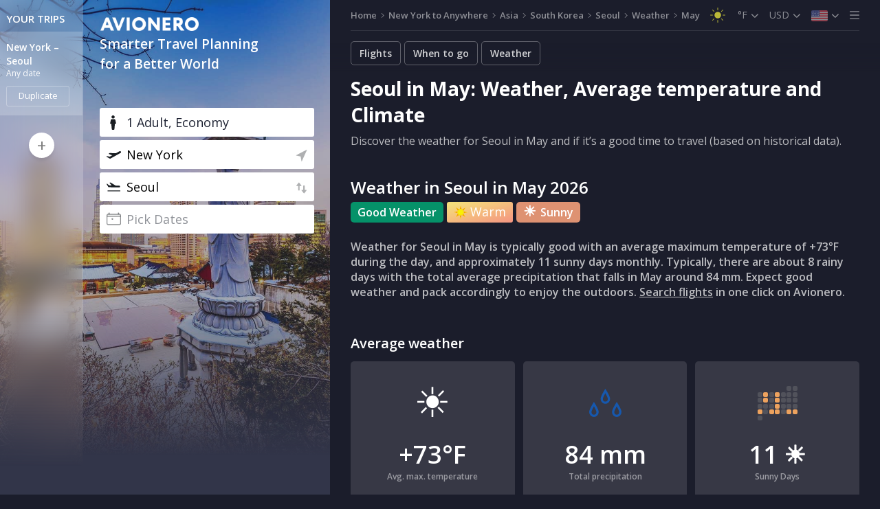

--- FILE ---
content_type: text/html; charset=utf-8
request_url: https://avionero.com/New-York-Seoul.NYC-SEL/weather/may
body_size: 38939
content:

      <!DOCTYPE html>
      <html lang=en-US>
        <head>
          

          <meta http-equiv="Content-Type" content="text/html">
          <meta charset="utf-8" />
          <meta name="viewport" content="width=device-width, user-scalable=no, maximum-scale=1.0, initial-scale=1.0, minimum-scale=1.0">
          <meta name="theme-color" content="#ffffff">
          
          
          <meta property="og:description" content="Discover the average weather, temperature and general climate of Seoul in may. Find cheap flights in may and plan your trip to Seoul on Avionero" />
          <meta property="og:url" content="https://avionero.com/New-York-Seoul.NYC-SEL/weather/may" />
          <meta property="og:type" content="website" />
          <meta property="og:image" content="https://static.avionero.com/images/app/facebook-post-cover-en-US.jpg" />
          <meta name="google-adsense-account" content="ca-pub-4073551887922967">
          <meta name="apple-itunes-app" content="app-id=6741424279">

          
          <meta name="description" content="Discover the average weather, temperature and general climate of Seoul in may. Find cheap flights in may and plan your trip to Seoul on Avionero">
        
          <link rel="canonical" href="https://avionero.com/New-York-Seoul.NYC-SEL/weather/may"/>
          

          <link rel="preconnect" href="https://fonts.googleapis.com/" crossorigin />
          <link rel="preconnect" href="https://cdnjs.cloudflare.com" crossorigin />
          <link rel="preconnect" href="https://www.googletagmanager.com">
          <link rel="preconnect" href="https://tagmanager.google.com">
          <link rel="preconnect" href="https://www.google-analytics.com">
          <link rel="preconnect" href="https://connect.facebook.net">
          <link rel="preload" href="https://fonts.googleapis.com/css?family=Open+Sans:300,400,600,700&display=swap" as="style" onload="this.rel='stylesheet'" />
          

          <link data-chunk="weatherpage-client" rel="preload" as="style" onload="this.rel='stylesheet'" href="/public/vendors-styles.325a965eeb8c7d6d0dbc.css"><style data-styled="fefNMw jucKqp CRoOO kSLYbu csoqQt VFCyt lmngcI ETqqJ      bVvieL  bgWnkH hyCNN dSSkMD dGjwBy evGTqC xybzk  dEgump  ePVakW kTPuYu ebZVQE jntZKg ghnMGG eMwGrM hvwxkD xCtlN kGDflt ckthSs kFIgau eFuDPL fMUrmx btoj gwUPyS iGpLqb wYKBN livSeM cIfqMy eAhdSU fbtIXM hQfHBF kvznBK hPkPSl dGuwVg foDsUg fyMmHq iqKfSf jwLcwD iBNYVG cCFDkH hrPKUS TOQoa iOjHO gibSmO jhJbzq iyKiTy kBsffE cpjBRO bMGJBJ cozyic iIzaxc bkuMXo iBhvJP bDbVdB jrXMHz iIHfuR bQGWas sggaK dbglvo cFbDna iKrKUp TFuPw iVNttR kAlyPH byftRM jCqnFF fBEwLS cOtopu fGgetY XMeIc gmahfG iNmisB wzEyW czpCia izaXuH eTrhmm fDuUJn hRccjw jvHeKb dQfJsh hJpSK hJkoZv bbpgib RgqmN jUGUyL cDZfwt jvlRMj eAiUNS jPBZAN gpiiVF eWIFRN eDZOuC eVvdOm iAHuKm ewQoK iuNGxp SWLsC jXNVEr dfyCqK gyJAuY bdaEpi dRoYvA ePIbDf hGqjxx jNuoyq ewoURt gHRfjO gDViDI bNGtHW gMIpcy DXGwZ jQHTXM iMWVVL fygfQa kItREC bWPUhI dqlDdv lclnCB gLQcSJ iFHLtt cWJfOg fdITkZ fsGqmR fwKeEJ jfbzmz kuwAEq dhrScG gpxufY jnBmGO kutHtm kpiwVX biDvlq dmrrNi iyuKrt fiQFAi gOCdtP eqjSpz kaFZSf fzpBiJ goSSQM bjBhvb kXMDPq cdpYLd dxJRzT fTvCFo jfwptz hZchFt kkqCKm jYhUqG kNYLQw kmmJvs erfudT dBodoK fCnaoZ lakVOr iQjwpt gszxeT iMZxJw jiiKrz eloWGa iJjlAT kvkCXX iEjHeq eXxAQL bFvwTo cjaAys fpYlS cvNYxB gHfaLq fWzpjG iLAtWD jEyiJO gYTjkP kMAuUG EqKtG ihYXqs iEGvMZ inoRjY iNTDDS ijOTkZ ixHczP cuYchl cnQGle kKCXQb btvCLI bmNdST bhKJQH cYUWoD bWnZPn jSMdMs gxTkAo jCAFqd fqvJXC bzSESA hkMIxt jmDIax jLuZSm jhyfpK hPpNEb" data-styled-version="4.4.1">
/* sc-component-id: TextTooltip__TextTooltipWrapper-s8th1f-0 */
.bgWnkH{position:fixed;padding:3px 10px;color:#fff;font-family:'Open Sans',sans-serif;font-size:14px;font-weight:600;border-radius:3px;z-index:1000;-webkit-transform:translateX(-50%);-ms-transform:translateX(-50%);transform:translateX(-50%);pointer-events:none;white-space:nowrap;display:block;background:#375bd0;-webkit-transition:opacity 0.2s;transition:opacity 0.2s;opacity:0;} .bgWnkH:after{content:'';position:absolute;bottom:-8px;left:50%;width:0;height:0;border-style:solid;border-width:8px 7px 0 7px;border-color:rgba(55,91,208,0.9) transparent transparent transparent;-webkit-transform:translateX(-50%);-ms-transform:translateX(-50%);transform:translateX(-50%);}
/* sc-component-id: SmartLink__Link-zkbomc-0 */
.iOjHO{color:inherit;cursor:pointer;-webkit-text-decoration:underline;text-decoration:underline;}.gibSmO{color:inherit;cursor:default;-webkit-text-decoration:underline;text-decoration:underline;}
/* sc-component-id: Button__Filled-sc-1e5vt1i-1 */
.iyuKrt{box-sizing:border-box;display:-webkit-box;display:-webkit-flex;display:-ms-flexbox;display:flex;-webkit-align-items:center;-webkit-box-align:center;-ms-flex-align:center;align-items:center;-webkit-box-pack:center;-webkit-justify-content:center;-ms-flex-pack:center;justify-content:center;height:38px;padding:0 12px;border-radius:3px;-webkit-text-decoration:none;text-decoration:none;font-size:16px;font-weight:600;line-height:22px;cursor:pointer;-webkit-transition:0.2s ease-in-out;transition:0.2s ease-in-out;width:auto;gap:8px;background-color:#4b76ff;color:#fff;border:none;} .iyuKrt:disabled{opacity:0.5;cursor:default;} @media (max-width:1365px){.iyuKrt{height:34px;}} .iyuKrt:not(:disabled):hover{background-color:#5d84ff;}
/* sc-component-id: sc-global-1967811057 */
.layout{display:-webkit-box;display:-webkit-flex;display:-ms-flexbox;display:flex;position:relative;} .layout__side{height:100%;position:fixed;-webkit-transition:-webkit-transform 0.3s ease;-webkit-transition:transform 0.3s ease;transition:transform 0.3s ease;width:480px;z-index:50;} .layout__side_opened{bottom:0;right:40px;-webkit-transform:translateX(0);-ms-transform:translateX(0);transform:translateX(0);width:auto;} .layout__side_opened .layout__side-hider{background-color:#1b1d2c;} .layout__side_opened .layout__hider-icon{-webkit-transform:translate(50%,-50%) rotate(180deg);-ms-transform:translate(50%,-50%) rotate(180deg);transform:translate(50%,-50%) rotate(180deg);} .layout__side_opened .layout__burger-icon{display:none;} .layout__side-inner{background:#323549;display:-webkit-box;display:-webkit-flex;display:-ms-flexbox;display:flex;height:100%;position:relative;z-index:10;} .layout__burger-icon{color:#fff;left:50%;position:absolute;top:16px;-webkit-transform:translateX(-50%);-ms-transform:translateX(-50%);transform:translateX(-50%);} .layout__bar{height:100%;position:relative;z-index:4;} .layout__inner{-webkit-flex:1;-ms-flex:1;flex:1;width:100%;} .layout__content,.layout__inner{min-height:100vh;position:relative;} .layout__content{height:100%;margin-left:480px;width:calc(100% - 480px);z-index:20;} .layout__content_faded:after{background-color:rgba(0,0,0,0.9);content:"";display:block;height:100%;left:0;position:fixed;top:0;width:100%;z-index:12;} .layout__content_slided{-webkit-transform:translateX(100%);-ms-transform:translateX(100%);transform:translateX(100%);}
/* sc-component-id: sc-global-645146781 */
abbr,address,article,aside,audio,b,blockquote,body,canvas,caption,cite,code,dd,del,details,dfn,div,dl,dt,em,fieldset,figcaption,figure,footer,form,h1,h2,h3,h4,h5,h6,header,hgroup,html,i,iframe,img,ins,kbd,label,legend,li,mark,menu,nav,object,ol,p,pre,q,samp,section,small,span,strong,sub,summary,sup,table,tbody,td,tfoot,th,thead,time,tr,ul,var,video{background:transparent;border:0;font-size:100%;margin:0;outline:0;padding:0;vertical-align:baseline;} body{line-height:1;} article,aside,details,figcaption,figure,footer,header,hgroup,menu,nav,section{display:block;} nav ul{list-style:none;} blockquote,q{quotes:none;} blockquote:after,blockquote:before,q:after,q:before{content:"";content:none;} a{background:transparent;font-size:100%;margin:0;padding:0;vertical-align:baseline;} ins{background-color:none;-webkit-text-decoration:none;text-decoration:none;} ins,mark{color:#000;} mark{background-color:#ff9;font-style:italic;font-weight:700;} del{-webkit-text-decoration:line-through;text-decoration:line-through;} abbr[title],dfn[title]{border-bottom:1px dotted;cursor:help;} table{border-collapse:collapse;border-spacing:0;} hr{border:0;border-top:1px solid #ccc;display:block;height:1px;margin:1em 0;padding:0;} input,select{vertical-align:middle;} button{font-family:inherit;}
/* sc-component-id: sc-global-884858592 */
.animated{-webkit-animation-duration:0.5s;animation-duration:0.5s;-webkit-animation-fill-mode:both;animation-fill-mode:both;} @-webkit-keyframes bounceIn{0%,20%,40%,60%,80%,to{-webkit-animation-timing-function:cubic-bezier(0.215,0.61,0.355,1);animation-timing-function:cubic-bezier(0.215,0.61,0.355,1);}0%{opacity:0;-webkit-transform:scale3d(0.3,0.3,0.3);-ms-transform:scale3d(0.3,0.3,0.3);transform:scale3d(0.3,0.3,0.3);}20%{-webkit-transform:scale3d(1.1,1.1,1.1);-ms-transform:scale3d(1.1,1.1,1.1);transform:scale3d(1.1,1.1,1.1);}40%{-webkit-transform:scale3d(0.9,0.9,0.9);-ms-transform:scale3d(0.9,0.9,0.9);transform:scale3d(0.9,0.9,0.9);}60%{opacity:1;-webkit-transform:scale3d(1.03,1.03,1.03);-ms-transform:scale3d(1.03,1.03,1.03);transform:scale3d(1.03,1.03,1.03);}80%{-webkit-transform:scale3d(0.97,0.97,0.97);-ms-transform:scale3d(0.97,0.97,0.97);transform:scale3d(0.97,0.97,0.97);}to{opacity:1;-webkit-transform:scaleX(1);-ms-transform:scaleX(1);transform:scaleX(1);}} @keyframes bounceIn{0%,20%,40%,60%,80%,to{-webkit-animation-timing-function:cubic-bezier(0.215,0.61,0.355,1);animation-timing-function:cubic-bezier(0.215,0.61,0.355,1);}0%{opacity:0;-webkit-transform:scale3d(0.3,0.3,0.3);-ms-transform:scale3d(0.3,0.3,0.3);transform:scale3d(0.3,0.3,0.3);}20%{-webkit-transform:scale3d(1.1,1.1,1.1);-ms-transform:scale3d(1.1,1.1,1.1);transform:scale3d(1.1,1.1,1.1);}40%{-webkit-transform:scale3d(0.9,0.9,0.9);-ms-transform:scale3d(0.9,0.9,0.9);transform:scale3d(0.9,0.9,0.9);}60%{opacity:1;-webkit-transform:scale3d(1.03,1.03,1.03);-ms-transform:scale3d(1.03,1.03,1.03);transform:scale3d(1.03,1.03,1.03);}80%{-webkit-transform:scale3d(0.97,0.97,0.97);-ms-transform:scale3d(0.97,0.97,0.97);transform:scale3d(0.97,0.97,0.97);}to{opacity:1;-webkit-transform:scaleX(1);-ms-transform:scaleX(1);transform:scaleX(1);}}
/* sc-component-id: sc-global-3948051904 */
.main-form{height:100%;margin-bottom:26px;position:relative;z-index:4;} .main-form__scroll{border-left:1px solid hsla(0,0%,100%,0.2);} .main-form__wrapper{position:relative;} .main-form__wrapper_extended{min-height:calc(100vh + 200px);} .main-form__fields{padding:9px 24px;} @media screen and (max-width:768px){.main-form__fields{padding:0 18px 6px;}} .main-form__inner{height:100%;} .main-form__top{overflow:hidden;} .main-form__tabs{display:-webkit-box;display:-webkit-flex;display:-ms-flexbox;display:flex;-webkit-box-pack:justify;-webkit-justify-content:space-between;-ms-flex-pack:justify;justify-content:space-between;} .main-form__input{-webkit-align-self:flex-end;-ms-flex-item-align:end;align-self:flex-end;margin-bottom:5px;position:relative;} .main-form__input_mobile-active{left:49px;max-width:80%;position:fixed;top:9px;z-index:23;} .main-form__inputs{margin-bottom:20px;} .main-form__travelers{margin-bottom:25px;} .main-form__travelers .switcher{display:-webkit-box;display:-webkit-flex;display:-ms-flexbox;display:flex;-webkit-box-pack:start;-webkit-justify-content:start;-ms-flex-pack:start;justify-content:start;left:3px;position:relative;top:4px;} .main-form__travel-type{padding-top:20px;} @media screen and (max-width:768px){.main-form__travel-type{padding-top:4px;}.main-form__travel-type .switcher__content{opacity:0.5;}} .main-form__tab{background-color:#2e2536;box-sizing:border-box;color:hsla(0,0%,100%,0.5);cursor:pointer;display:inline-block;font-size:15px;padding:19px 24px 14px;position:relative;width:calc(50% - 1px);} .main-form__tab,.main-form__tab:last-child:after{-webkit-transition:color 0.2s ease-in-out,background 0.2s ease-in-out;transition:color 0.2s ease-in-out,background 0.2s ease-in-out;} .main-form__tab:last-child:after{background:rgba(65,39,47,0.5);bottom:0;content:"";left:100%;position:absolute;top:0;width:1000px;} .main-form__tab:hover{color:#fff;} .main-form__tab_active{background-color:#3f293a;} .main-form__tab_active,.main-form__tab_active:hover,.main-form__tab_active:hover:last-child:after,.main-form__tab_active:last-child:after{background-color:transparent;color:#fff;cursor:default;} @media screen and (min-width:320px) and (max-width:429px), screen and (min-width:769px) and (max-width:800px){.main-form__tab{padding-left:10px;}} .main-form__collapse{display:none;position:absolute;right:20px;top:8px;} .main-form__reset{background-color:#3f293a;bottom:0;left:0;padding:10px;position:absolute;right:15px;} .main-form__mobile-content{background-color:#4b76ff;-webkit-flex:1;-ms-flex:1;flex:1;min-width:100%;overflow:auto;}
/* sc-component-id: sc-global-1615981360 */
body,html{margin:0;} body{font-family:Open Sans,sans-serif;font-size:16px;font-weight:100;line-height:22px;overflow:auto;position:relative;-webkit-overflow-scrolling:touch;} #app,.main-form{height:100%;} .ReactCollapse--collapse{-webkit-transition:height 500ms;transition:height 500ms;}
/* sc-component-id: FormattedText__Paragraph-sc-1md6nzv-0 */
.eFuDPL{margin:1em 0;} .eFuDPL:first-child{margin-top:0;} .eFuDPL:last-child{margin-bottom:0;}
/* sc-component-id: sc-global-1322508533 */
.bg{margin:0;background-color:#1B1D2B !important;}
/* sc-component-id: NotFoundPage__Wrapper-b31qgg-0 */
.fefNMw{background-color:#1B1D2B;color:#fff;width:100vw;height:100vh;display:-webkit-box;display:-webkit-flex;display:-ms-flexbox;display:flex;-webkit-align-items:center;-webkit-box-align:center;-ms-flex-align:center;align-items:center;-webkit-box-pack:center;-webkit-justify-content:center;-ms-flex-pack:center;justify-content:center;font-family:'Open sans',sans-serif;text-align:center;padding:40px;overflow:auto;-webkit-flex-direction:column;-ms-flex-direction:column;flex-direction:column;box-sizing:border-box;} @media (max-width:1279px){.fefNMw{padding:16px 40px;}}
/* sc-component-id: NotFoundPage__Image-b31qgg-1 */
.jucKqp{height:46vh;width:100%;margin-bottom:-20px;background-image:url('https://static.avionero.com/images/app/404.jpg');background-size:contain;background-repeat:no-repeat;background-position:center;position:relative;} @media (max-width:1279px){.jucKqp{margin-bottom:28px;margin-top:auto;width:336px;height:261px;}}
/* sc-component-id: NotFoundPage__Logo-b31qgg-2 */
.CRoOO{display:block;position:absolute;top:19px;left:50%;-webkit-transform:translateX(-50%);-ms-transform:translateX(-50%);transform:translateX(-50%);width:217px;}
/* sc-component-id: NotFoundPage__Title-b31qgg-3 */
.kSLYbu{font-size:36px;line-height:42px;margin-top:0;margin-bottom:8px;position:relative;z-index:1;} @media (max-width:1279px){.kSLYbu{font-size:28px;line-height:33px;}}
/* sc-component-id: NotFoundPage__Description-b31qgg-4 */
.csoqQt{font-size:24px;line-height:28px;opacity:0.8;margin-bottom:26px;max-width:524px;} @media (max-width:1279px){.csoqQt{font-size:20px;line-height:23px;}}
/* sc-component-id: NotFoundPage__Button-b31qgg-5 */
.VFCyt{-webkit-text-decoration:none;text-decoration:none;color:inherit;background:#4270ea;border-radius:5px;display:block;padding:9px 20px;font-weight:600;font-size:17px;line-height:20px;}
/* sc-component-id: NotFoundPage__Footer-b31qgg-6 */
.lmngcI{font-size:18px;line-height:21px;opacity:0.8;margin-top:auto;}
/* sc-component-id: NotFoundPage__Link-b31qgg-7 */
.ETqqJ{-webkit-text-decoration:none;text-decoration:none;color:inherit;border-bottom:1px dashed;}
/* sc-component-id: Flag__FlagIcon-jhlvtc-0 */
.jCqnFF{background:url(https://static.avionero.com/images/app/flags.png) no-repeat;background-position:-112px -2888px;-webkit-transform:scale(0.5) translate(-50%,-50%);-ms-transform:scale(0.5) translate(-50%,-50%);transform:scale(0.5) translate(-50%,-50%);height:40px;width:40px;-webkit-transform:scale(0.5) translate(-50%,-50%);-ms-transform:scale(0.5) translate(-50%,-50%);transform:scale(0.5) translate(-50%,-50%);height:32px;width:48px;}.fBEwLS{background:url(https://static.avionero.com/images/app/flags.png) no-repeat;background-position:-56px -3944px;-webkit-transform:scale(0.5) translate(-50%,-50%);-ms-transform:scale(0.5) translate(-50%,-50%);transform:scale(0.5) translate(-50%,-50%);height:40px;width:40px;-webkit-transform:scale(0.5) translate(-50%,-50%);-ms-transform:scale(0.5) translate(-50%,-50%);transform:scale(0.5) translate(-50%,-50%);height:32px;width:48px;}.cOtopu{background:url(https://static.avionero.com/images/app/flags.png) no-repeat;background-position:-112px -2168px;-webkit-transform:scale(0.5) translate(-50%,-50%);-ms-transform:scale(0.5) translate(-50%,-50%);transform:scale(0.5) translate(-50%,-50%);height:40px;width:40px;-webkit-transform:scale(0.5) translate(-50%,-50%);-ms-transform:scale(0.5) translate(-50%,-50%);transform:scale(0.5) translate(-50%,-50%);height:32px;width:48px;}.fGgetY{background:url(https://static.avionero.com/images/app/flags.png) no-repeat;background-position:-56px -1256px;-webkit-transform:scale(0.5) translate(-50%,-50%);-ms-transform:scale(0.5) translate(-50%,-50%);transform:scale(0.5) translate(-50%,-50%);height:40px;width:40px;-webkit-transform:scale(0.5) translate(-50%,-50%);-ms-transform:scale(0.5) translate(-50%,-50%);transform:scale(0.5) translate(-50%,-50%);height:32px;width:48px;}.XMeIc{background:url(https://static.avionero.com/images/app/flags.png) no-repeat;background-position:-56px -2888px;-webkit-transform:scale(0.5) translate(-50%,-50%);-ms-transform:scale(0.5) translate(-50%,-50%);transform:scale(0.5) translate(-50%,-50%);height:40px;width:40px;-webkit-transform:scale(0.5) translate(-50%,-50%);-ms-transform:scale(0.5) translate(-50%,-50%);transform:scale(0.5) translate(-50%,-50%);height:32px;width:48px;}.gmahfG{background:url(https://static.avionero.com/images/app/flags.png) no-repeat;background-position:-56px -1976px;-webkit-transform:scale(0.5) translate(-50%,-50%);-ms-transform:scale(0.5) translate(-50%,-50%);transform:scale(0.5) translate(-50%,-50%);height:40px;width:40px;-webkit-transform:scale(0.5) translate(-50%,-50%);-ms-transform:scale(0.5) translate(-50%,-50%);transform:scale(0.5) translate(-50%,-50%);height:32px;width:48px;}.iNmisB{background:url(https://static.avionero.com/images/app/flags.png) no-repeat;background-position:-56px -1112px;-webkit-transform:scale(0.5) translate(-50%,-50%);-ms-transform:scale(0.5) translate(-50%,-50%);transform:scale(0.5) translate(-50%,-50%);height:40px;width:40px;-webkit-transform:scale(0.5) translate(-50%,-50%);-ms-transform:scale(0.5) translate(-50%,-50%);transform:scale(0.5) translate(-50%,-50%);height:32px;width:48px;}.wzEyW{background:url(https://static.avionero.com/images/app/flags.png) no-repeat;background-position:-56px -3464px;-webkit-transform:scale(0.5) translate(-50%,-50%);-ms-transform:scale(0.5) translate(-50%,-50%);transform:scale(0.5) translate(-50%,-50%);height:40px;width:40px;-webkit-transform:scale(0.5) translate(-50%,-50%);-ms-transform:scale(0.5) translate(-50%,-50%);transform:scale(0.5) translate(-50%,-50%);height:32px;width:48px;}.czpCia{background:url(https://static.avionero.com/images/app/flags.png) no-repeat;background-position:-112px -2744px;-webkit-transform:scale(0.5) translate(-50%,-50%);-ms-transform:scale(0.5) translate(-50%,-50%);transform:scale(0.5) translate(-50%,-50%);height:40px;width:40px;-webkit-transform:scale(0.5) translate(-50%,-50%);-ms-transform:scale(0.5) translate(-50%,-50%);transform:scale(0.5) translate(-50%,-50%);height:32px;width:48px;}.izaXuH{background:url(https://static.avionero.com/images/app/flags.png) no-repeat;background-position:-56px -2312px;-webkit-transform:scale(0.5) translate(-50%,-50%);-ms-transform:scale(0.5) translate(-50%,-50%);transform:scale(0.5) translate(-50%,-50%);height:40px;width:40px;-webkit-transform:scale(0.5) translate(-50%,-50%);-ms-transform:scale(0.5) translate(-50%,-50%);transform:scale(0.5) translate(-50%,-50%);height:32px;width:48px;}.eTrhmm{background:url(https://static.avionero.com/images/app/flags.png) no-repeat;background-position:-56px -4472px;-webkit-transform:scale(0.5) translate(-50%,-50%);-ms-transform:scale(0.5) translate(-50%,-50%);transform:scale(0.5) translate(-50%,-50%);height:40px;width:40px;-webkit-transform:scale(0.5) translate(-50%,-50%);-ms-transform:scale(0.5) translate(-50%,-50%);transform:scale(0.5) translate(-50%,-50%);height:32px;width:48px;}.fDuUJn{background:url(https://static.avionero.com/images/app/flags.png) no-repeat;background-position:-112px -440px;-webkit-transform:scale(0.5) translate(-50%,-50%);-ms-transform:scale(0.5) translate(-50%,-50%);transform:scale(0.5) translate(-50%,-50%);height:40px;width:40px;-webkit-transform:scale(0.5) translate(-50%,-50%);-ms-transform:scale(0.5) translate(-50%,-50%);transform:scale(0.5) translate(-50%,-50%);height:32px;width:48px;}
/* sc-component-id: Flag__FlagIconWrapper-jhlvtc-1 */
.byftRM{height:20px;width:20px;overflow:hidden;vertical-align:top;position:relative;height:16px;width:24px;top:1px;overflow:hidden;border-radius:2px;height:16px;width:24px;}
/* sc-component-id: Logo__LogoBetaMobileWhite-sc-18mapsq-2 */
.ckthSs{width:166px;height:29px;background-image:url(https://static.avionero.com/images/app/logo.png);background-size:contain;background-position:center center;background-repeat:no-repeat;width:145px;height:20px;background-image:url(https://static.avionero.com/images/app/logo-beta-mobile-white.png);cursor:pointer;}
/* sc-component-id: Footer__Wrapper-sc-2itrue-0 */
.bhKJQH{margin-top:60px;padding:0 30px 20px 30px;} @media (max-width:1279px){.bhKJQH{padding-left:18px;padding-right:18px;}}
/* sc-component-id: Footer__LogoWrapper-sc-2itrue-1 */
.cYUWoD{border-top:1px solid rgba(255,255,255,0.1);padding-top:16px;color:#fff;display:-webkit-box;display:-webkit-flex;display:-ms-flexbox;display:flex;-webkit-align-items:center;-webkit-box-align:center;-ms-flex-align:center;align-items:center;margin-bottom:11px;}
/* sc-component-id: Footer__DropdownWrapper-sc-2itrue-2 */
.jSMdMs{margin-right:16px;color:#fff;} .jSMdMs:last-child{margin-right:0;} .jSMdMs:empty{display:none;}
/* sc-component-id: Footer__Logo-sc-2itrue-3 */
.bWnZPn{width:127px;margin-right:auto;}
/* sc-component-id: Footer__Links-sc-2itrue-4 */
.jCAFqd{display:-webkit-box;display:-webkit-flex;display:-ms-flexbox;display:flex;-webkit-flex-wrap:wrap;-ms-flex-wrap:wrap;flex-wrap:wrap;margin-bottom:11px;}
/* sc-component-id: Footer__Link-sc-2itrue-5 */
.fqvJXC{-webkit-text-decoration:none;text-decoration:none;font-weight:600;font-size:16px;line-height:22px;color:#fff;opacity:0.8;margin-right:20px;display:-webkit-box;display:-webkit-flex;display:-ms-flexbox;display:flex;-webkit-align-items:center;-webkit-box-align:center;-ms-flex-align:center;align-items:center;} .fqvJXC:last-child{margin-right:0;} .fqvJXC:hover{opacity:1;}
/* sc-component-id: Footer__IconWrapper-sc-2itrue-6 */
.bzSESA{width:14px;margin-right:6px;display:-webkit-box;display:-webkit-flex;display:-ms-flexbox;display:flex;-webkit-align-items:center;-webkit-box-align:center;-ms-flex-align:center;align-items:center;} .bzSESA > svg{width:100%;}
/* sc-component-id: Footer__Note-sc-2itrue-7 */
.hkMIxt{color:rgba(255,255,255,0.5);font-weight:600;font-size:13px;line-height:18px;margin-bottom:4px;display:-webkit-box;display:-webkit-flex;display:-ms-flexbox;display:flex;-webkit-align-items:center;-webkit-box-align:center;-ms-flex-align:center;align-items:center;-webkit-flex-wrap:wrap;-ms-flex-wrap:wrap;flex-wrap:wrap;}
/* sc-component-id: Footer__CopyrightItem-sc-2itrue-8 */
.jmDIax{position:relative;padding-right:13px;} .jmDIax:after{display:block;content:'';width:3px;height:3px;border-radius:50%;background:rgba(255,255,255,0.5);position:absolute;right:5px;top:50%;-webkit-transform:translateY(-50%);-ms-transform:translateY(-50%);transform:translateY(-50%);} .jmDIax:last-child:after{display:none;} .jmDIax .Footer__Link-sc-2itrue-5{color:inherit;font-size:13px;line-height:18px;cursor:pointer;-webkit-text-decoration:none;text-decoration:none;} .jmDIax .Footer__Link-sc-2itrue-5:hover{color:#fff;}
/* sc-component-id: Footer__Adress-sc-2itrue-9 */
.jLuZSm{color:rgba(255,255,255,0.5);font-weight:600;font-size:13px;line-height:18px;margin-bottom:4px;display:-webkit-box;display:-webkit-flex;display:-ms-flexbox;display:flex;-webkit-align-items:center;-webkit-box-align:center;-ms-flex-align:center;align-items:center;-webkit-flex-wrap:wrap;-ms-flex-wrap:wrap;flex-wrap:wrap;display:block;margin-bottom:20px;} .jLuZSm:last-child{margin-bottom:0;}
/* sc-component-id: Footer__ThemeSwitcherContainer-sc-2itrue-10 */
.gxTkAo{height:26px;min-width:26px;font-size:22px;border-radius:5px;display:-webkit-box;display:-webkit-flex;display:-ms-flexbox;display:flex;-webkit-align-items:center;-webkit-box-align:center;-ms-flex-align:center;align-items:center;-webkit-box-pack:center;-webkit-justify-content:center;-ms-flex-pack:center;justify-content:center;position:relative;cursor:pointer;opacity:0.7;box-sizing:border-box;-webkit-transition:opacity 0.15s ease-in-out;transition:opacity 0.15s ease-in-out;color:#fff;} .gxTkAo span{font-weight:normal;font-size:15px;line-height:20px;opacity:0.7;margin-left:10px;} .gxTkAo:hover{opacity:1;} @media (max-width:1279px){.gxTkAo{min-width:none;}}
/* sc-component-id: WeatherPage__Layout-sc-1gwxalr-0 */
@media (max-width:1279px){.bVvieL{margin:0;width:100%;}}
/* sc-component-id: sc-global-3464336241 */
body{background-color:#1B1D2B !important;}
/* sc-component-id: ContentListing__Wrapper-sijpng-0 */
.gpiiVF{box-sizing:border-box;padding:5px 18px 0 18px;position:relative;background:#1B1D2B;color:#fff;height:100%;} @media (min-width:769px){.gpiiVF{padding-left:30px;padding-right:30px;}}
/* sc-component-id: TagIcon__STagIcon-sc-14yjm0r-0 */
.jNuoyq{background:url(https://static.avionero.com/images/app/tags.png) no-repeat;background-position:0px -40px;-webkit-transform:scale(0.5) translate(-50%,-50%);-ms-transform:scale(0.5) translate(-50%,-50%);transform:scale(0.5) translate(-50%,-50%);height:40px;width:40px;}
/* sc-component-id: TagIcon__STagIconWrapper-sc-14yjm0r-1 */
.hGqjxx{height:20px;width:20px;overflow:hidden;vertical-align:top;position:relative;}
/* sc-component-id: Tag__STagWrapper-sc-1juh2gd-0 */
.dRoYvA{display:-webkit-inline-box;display:-webkit-inline-flex;display:-ms-inline-flexbox;display:inline-flex;-webkit-align-items:center;-webkit-box-align:center;-ms-flex-align:center;align-items:center;margin-right:4px;margin-bottom:6px;padding:6px 10px 7px;background:linear-gradient(163.65deg,#F5DD7B 8.98%,#F49881 95.52%);border-radius:3px;font-size:18px;line-height:21px;color:#fff;cursor:pointer;-webkit-transition:opacity 0.15s ease-in-out;transition:opacity 0.15s ease-in-out;opacity:1;white-space:nowrap;font-weight:400;} .dRoYvA:hover{opacity:0.9;} .dRoYvA span{display:inline-block;margin-right:6px;color:black;}
/* sc-component-id: Tag__STagIconWrapper-sc-1juh2gd-3 */
.ePIbDf{margin-right:4px;}
/* sc-component-id: RouteWeatherNav__Nav-sc-50yojv-0 */
.jvlRMj{margin-bottom:10px;display:-webkit-box;display:-webkit-flex;display:-ms-flexbox;display:flex;} @media (max-width:1279px){.jvlRMj{padding-top:0;}}
/* sc-component-id: RouteWeatherNav__TabLink-sc-50yojv-1 */
.eAiUNS{display:block;-webkit-text-decoration:none;text-decoration:none;border-radius:5px;padding:7px 12px;font-weight:600;font-size:14px;line-height:19px;margin-right:5px;cursor:pointer;background:transparent;color:rgba(255,255,255,0.8);border:1px solid;border-color:rgba(255,255,255,0.3);} .eAiUNS:last-child{margin-right:0;} .eAiUNS:hover{border-color:rgba(255,255,255,0.8);} @media (max-width:1279px){.eAiUNS{padding:3px 10px;font-size:13px;line-height:18px;margin-right:3px;border-radius:3px;}}
/* sc-component-id: Header__Content-sc-1uzcx8o-2 */
.cDZfwt{font-size:28px;line-height:38px;font-weight:600;} @media (max-width:1279px){.cDZfwt{color:#fff;margin-bottom:8px;font-size:18px;line-height:18px;line-height:18px;font-weight:400;}}
/* sc-component-id: sc-global-1398915331 */
.scrollbar{background:hsla(0,0%,100%,0.1);border-radius:3px;bottom:10px;cursor:pointer;position:absolute;right:5px;top:10px;width:5px;z-index:16;} .scrollbar__thumb{background:#fff;border-radius:3px;height:"100%";opacity:0.3;right:0;top:0;-webkit-transition:opacity 0.15s cubic-bezier(0.4,0,0,1), height 0.15s cubic-bezier(0.4,0,0,1);transition:opacity 0.15s cubic-bezier(0.4,0,0,1), height 0.15s cubic-bezier(0.4,0,0,1);-webkit-user-select:none;-moz-user-select:none;-ms-user-select:none;user-select:none;} .scrollbar__thumb:hover,.scrollbar__thumb_active{opacity:0.8;} .scrollbar_dark{background:rgba(0,0,0,0.1);} .scrollbar_dark .scrollbar__track{opacity:0.5;} .scrollbar_dark .scrollbar__track:hover,.scrollbar_dark .scrollbar__track_active{opacity:1;} .scrollbar_hidden{visibility:hidden;}
/* sc-component-id: Input__UniversalInputContainer-sc-1a37p5m-0 */
.fMUrmx{position:relative;width:100%;margin-bottom:1px;}
/* sc-component-id: Input__UniversalInputInner-sc-1a37p5m-1 */
.btoj{display:-webkit-box;display:-webkit-flex;display:-ms-flexbox;display:flex;-webkit-align-items:center;-webkit-box-align:center;-ms-flex-align:center;align-items:center;-webkit-box-pack:start;-webkit-justify-content:flex-start;-ms-flex-pack:start;justify-content:flex-start;width:100%;height:42px;padding:7px;box-sizing:border-box;border:2px solid transparent;border-color:transparent;border-radius:3px;background-color:#fff;font-size:18px;line-height:21px;font-weight:500;color:#1d2232;overflow:hidden;white-space:nowrap;} .btoj input{position:relative;width:100%;border:0;padding:0;outline:none;background:none;cursor:text;font-size:18px;font-weight:500;font-family:'Open Sans',sans-serif;} .btoj input::-webkit-input-placeholder{color:rgba(32,37,49,0.5);font-family:'Open Sans',sans-serif;} .btoj input::-moz-placeholder{color:rgba(32,37,49,0.5);font-family:'Open Sans',sans-serif;} .btoj input:-ms-input-placeholder{color:rgba(32,37,49,0.5);font-family:'Open Sans',sans-serif;} .btoj input::placeholder{color:rgba(32,37,49,0.5);font-family:'Open Sans',sans-serif;}.gwUPyS{display:-webkit-box;display:-webkit-flex;display:-ms-flexbox;display:flex;-webkit-align-items:center;-webkit-box-align:center;-ms-flex-align:center;align-items:center;-webkit-box-pack:start;-webkit-justify-content:flex-start;-ms-flex-pack:start;justify-content:flex-start;width:100%;height:42px;padding:7px;box-sizing:border-box;border:2px solid transparent;border-color:transparent;border-radius:3px;background-color:#fff;font-size:18px;line-height:21px;font-weight:500;color:#1d2232;overflow:hidden;white-space:nowrap;} .gwUPyS input{position:relative;width:100%;border:0;padding:0;outline:none;background:none;cursor:text;font-size:18px;font-weight:500;font-family:'Open Sans',sans-serif;padding-right:25px;} .gwUPyS input::-webkit-input-placeholder{color:rgba(32,37,49,0.5);font-family:'Open Sans',sans-serif;} .gwUPyS input::-moz-placeholder{color:rgba(32,37,49,0.5);font-family:'Open Sans',sans-serif;} .gwUPyS input:-ms-input-placeholder{color:rgba(32,37,49,0.5);font-family:'Open Sans',sans-serif;} .gwUPyS input::placeholder{color:rgba(32,37,49,0.5);font-family:'Open Sans',sans-serif;}
/* sc-component-id: Input__UniversalInput-sc-1a37p5m-2 */
.iGpLqb{width:100%;display:-webkit-box;display:-webkit-flex;display:-ms-flexbox;display:flex;-webkit-align-items:center;-webkit-box-align:center;-ms-flex-align:center;align-items:center;white-space:nowrap;overflow:hidden;color:inherit;}.wYKBN{width:100%;display:-webkit-box;display:-webkit-flex;display:-ms-flexbox;display:flex;-webkit-align-items:center;-webkit-box-align:center;-ms-flex-align:center;align-items:center;white-space:nowrap;overflow:hidden;color:rgba(32,37,49,0.5);}
/* sc-component-id: Input__UniversalInputLeftIconWrapper-sc-1a37p5m-3 */
.livSeM{display:-webkit-box;display:-webkit-flex;display:-ms-flexbox;display:flex;-webkit-box-pack:center;-webkit-justify-content:center;-ms-flex-pack:center;justify-content:center;margin-right:8px;font-size:21px;min-width:22px;color:#1A1E22;}.cIfqMy{display:-webkit-box;display:-webkit-flex;display:-ms-flexbox;display:flex;-webkit-box-pack:center;-webkit-justify-content:center;-ms-flex-pack:center;justify-content:center;margin-right:8px;font-size:21px;min-width:22px;color:rgba(26,30,34,0.5);}
/* sc-component-id: Input__UniversalInputRightIconWrapper-sc-1a37p5m-4 */
.eAhdSU{display:-webkit-box;display:-webkit-flex;display:-ms-flexbox;display:flex;margin-left:4px;cursor:pointer;color:rgba(26,30,34,0.5);opacity:0.7;font-size:17px;padding:10px;position:absolute;right:0;top:0;height:42px;box-sizing:border-box;-webkit-align-items:center;-webkit-box-align:center;-ms-flex-align:center;align-items:center;} .eAhdSU:hover{opacity:1;}
/* sc-component-id: MainFormDestination__IconWrapper-av05l5-0 */
.fbtIXM{font-size:17px;} .fbtIXM svg{vertical-align:middle;}
/* sc-component-id: Dropdown__HIddenContent-sc-9sncox-0 */
.iIHfuR{visibility:hidden;width:0;height:0;overflow:hidden;}
/* sc-component-id: Dropdown__SDropdownSwitcher-sc-9sncox-2 */
.iIzaxc{box-sizing:border-box;border-radius:4px;padding:4px 0;padding-right:16px;cursor:pointer;opacity:1;white-space:nowrap;background-color:transparent;position:relative;}.bkuMXo{box-sizing:border-box;border-radius:4px;padding:4px 0;cursor:pointer;opacity:1;white-space:nowrap;background-color:transparent;position:relative;}
/* sc-component-id: Dropdown__SDropdownSwitcherInner-sc-9sncox-3 */
.iBhvJP{opacity:0.5;-webkit-transition:opacity 0.15s ease-out;transition:opacity 0.15s ease-out;display:-webkit-box;display:-webkit-flex;display:-ms-flexbox;display:flex;-webkit-align-items:center;-webkit-box-align:center;-ms-flex-align:center;align-items:center;} .Dropdown__SDropdownSwitcher-sc-9sncox-2:hover .iBhvJP{opacity:1;}
/* sc-component-id: Dropdown__DropdownSwitcherIcon-sc-9sncox-4 */
.jrXMHz{position:absolute;display:inline-block;right:0;font-size:10px;pointer-events:none;top:50%;-webkit-transform:translateY(-50%);-ms-transform:translateY(-50%);transform:translateY(-50%);} .jrXMHz svg{vertical-align:middle;}
/* sc-component-id: Dropdown__SwitcherContent-sc-9sncox-5 */
.bDbVdB{font-size:14px;font-weight:400;-webkit-user-select:none;-moz-user-select:none;-ms-user-select:none;user-select:none;}
/* sc-component-id: BreadCrumb__Wrapper-fz3gvy-0 */
.cCFDkH{color:rgba(255,255,255,0.5);display:-webkit-box;display:-webkit-flex;display:-ms-flexbox;display:flex;-webkit-align-items:center;-webkit-box-align:center;-ms-flex-align:center;align-items:center;list-style:none;} @media (max-width:1279px){.cCFDkH{color:#fff;}}
/* sc-component-id: BreadCrumb__Link-fz3gvy-1 */
.hrPKUS{cursor:pointer;-webkit-text-decoration:none;text-decoration:none;display:inline-block;color:inherit;margin-right:5px;font-weight:600;font-size:13px;line-height:18px;max-width:160px;overflow:hidden;text-overflow:ellipsis;white-space:nowrap;} .hrPKUS:hover{color:#fff;} @media (max-width:1279px){.hrPKUS{line-height:22px;}.hrPKUS:hover{color:#fff;}}.TOQoa{cursor:pointer;-webkit-text-decoration:none;text-decoration:none;display:inline-block;color:inherit;margin-right:5px;font-weight:600;font-size:13px;line-height:18px;max-width:160px;overflow:hidden;text-overflow:ellipsis;white-space:nowrap;pointer-events:none;} .TOQoa:hover{color:#fff;} @media (max-width:1279px){.TOQoa{line-height:22px;}.TOQoa:hover{color:#fff;}}
/* sc-component-id: BreadCrumb__Icon-fz3gvy-2 */
.jhJbzq{-webkit-transform:rotate(180deg);-ms-transform:rotate(180deg);transform:rotate(180deg);width:7px;height:7px;}
/* sc-component-id: WeatherBreadCrumbs__Button-qpk075-0 */
.iyKiTy{margin-right:5px;} .iyKiTy:last-child{margin-right:0;}
/* sc-component-id: BreadCrumbs__Wrapper-wq6buo-0 */
.jwLcwD{padding:0;display:-webkit-box;display:-webkit-flex;display:-ms-flexbox;display:flex;-webkit-flex-wrap:wrap;-ms-flex-wrap:wrap;flex-wrap:wrap;-webkit-align-items:center;-webkit-box-align:center;-ms-flex-align:center;align-items:center;}
/* sc-component-id: BreadCrumbs__Button-wq6buo-1 */
.iBNYVG{margin-right:5px;} .iBNYVG:last-child{margin-right:0;}
/* sc-component-id: SocialMenu__SocialBlock-f0wavz-0 */
.jhyfpK{font-size:16px;font-weight:600;line-height:22px;display:-webkit-box;display:-webkit-flex;display:-ms-flexbox;display:flex;-webkit-align-items:center;-webkit-box-align:center;-ms-flex-align:center;align-items:center;}
/* sc-component-id: SocialMenu__SocialLink-f0wavz-1 */
.hPpNEb{cursor:pointer;-webkit-text-decoration:none;text-decoration:none;color:#fff;display:-webkit-box;display:-webkit-flex;display:-ms-flexbox;display:flex;width:25px;height:25px;-webkit-align-items:center;-webkit-box-align:center;-ms-flex-align:center;align-items:center;-webkit-box-pack:center;-webkit-justify-content:center;-ms-flex-pack:center;justify-content:center;opacity:0.5;} .hPpNEb:hover{opacity:1;}
/* sc-component-id: CultureDropdown__DropdownWrapper-sc-4548kg-0 */
.iVNttR{float:right;position:relative;}
/* sc-component-id: CultureDropdown__CultureRef-sc-4548kg-1 */
.hRccjw{display:-webkit-box;display:-webkit-flex;display:-ms-flexbox;display:flex;-webkit-align-items:center;-webkit-box-align:center;-ms-flex-align:center;align-items:center;margin-bottom:16px;font-size:14px;white-space:nowrap;color:#fff;-webkit-text-decoration:none;text-decoration:none;}.jvHeKb{display:-webkit-box;display:-webkit-flex;display:-ms-flexbox;display:flex;-webkit-align-items:center;-webkit-box-align:center;-ms-flex-align:center;align-items:center;margin-bottom:0;font-size:14px;white-space:nowrap;color:#fff;-webkit-text-decoration:none;text-decoration:none;}
/* sc-component-id: CultureDropdown__CultureText-sc-4548kg-2 */
.hJpSK{display:inline-block;opacity:0.5;} .CultureDropdown__CultureRef-sc-4548kg-1:hover .hJpSK{opacity:1;}
/* sc-component-id: CultureDropdown__FlagWrapper-sc-4548kg-3 */
.dQfJsh{display:inline-block;margin-right:10px;}
/* sc-component-id: CultureDropdown__ContentFlag-sc-4548kg-4 */
.kAlyPH{position:relative;}
/* sc-component-id: Spinner__SpinnerImg-sc-10of7kd-0 */
.TFuPw{width:32px;height:32px;display:block;margin:auto;}
/* sc-component-id: CurrencyDropdown__DropdownWrapper-vy491i-0 */
.cFbDna{float:right;position:relative;}
/* sc-component-id: CurrencyDropdown__Fallback-vy491i-1 */
.iKrKUp{height:365px;display:-webkit-box;display:-webkit-flex;display:-ms-flexbox;display:flex;-webkit-align-items:center;-webkit-box-align:center;-ms-flex-align:center;align-items:center;-webkit-box-pack:center;-webkit-justify-content:center;-ms-flex-pack:center;justify-content:center;}
/* sc-component-id: TemperatureDropdown__DropdownWrapper-sc-14ntp0e-0 */
.cozyic{position:relative;}
/* sc-component-id: TemperatureDropdown__Item-sc-14ntp0e-1 */
.bQGWas{padding-bottom:3px;font-size:14px;cursor:pointer;white-space:nowrap;display:-webkit-box;display:-webkit-flex;display:-ms-flexbox;display:flex;}
/* sc-component-id: TemperatureDropdown__Text-sc-14ntp0e-2 */
.dbglvo{opacity:0.5;cursor:pointer;} .TemperatureDropdown__Item-sc-14ntp0e-1:hover .dbglvo{opacity:1;}
/* sc-component-id: TemperatureDropdown__Unit-sc-14ntp0e-3 */
.sggaK{margin-right:10px;font-weight:bold;display:inline-block;}
/* sc-component-id: ThemeSwitcher__ThemeSwitcherContainer-e0g5e9-0 */
.bMGJBJ{height:26px;min-width:26px;font-size:22px;border-radius:5px;display:-webkit-box;display:-webkit-flex;display:-ms-flexbox;display:flex;-webkit-align-items:center;-webkit-box-align:center;-ms-flex-align:center;align-items:center;-webkit-box-pack:center;-webkit-justify-content:center;-ms-flex-pack:center;justify-content:center;position:relative;cursor:pointer;opacity:0.7;box-sizing:border-box;-webkit-transition:opacity 0.15s ease-in-out;transition:opacity 0.15s ease-in-out;color:#fff;} .bMGJBJ span{font-weight:normal;font-size:15px;line-height:20px;opacity:0.7;margin-left:10px;} .bMGJBJ:hover{opacity:1;}
/* sc-component-id: FromToCodes__Wrapper-eskc6q-0 */
.kTPuYu{display:block;font-size:14px;}
/* sc-component-id: FromToCodes__FromToCodesDestination-eskc6q-1 */
.ebZVQE{display:-webkit-box;display:-webkit-flex;display:-ms-flexbox;display:flex;-webkit-align-items:center;-webkit-box-align:center;-ms-flex-align:center;align-items:center;max-width:100%;} @media (max-width:1279px){}
/* sc-component-id: FromToCodes__Name-eskc6q-3 */
.jntZKg{max-width:100%;overflow:hidden;white-space:nowrap;text-overflow:ellipsis;margin-right:0.3em;}
/* sc-component-id: FromToCodes__Divider-eskc6q-6 */
.ghnMGG{display:inline-block;}
/* sc-component-id: SidebarItem__SCloneTabWrapper-sc-1l811gr-0 */
.eMwGrM{margin-top:10px;text-align:center;}
/* sc-component-id: SidebarItem__Button-sc-1l811gr-1 */
.hvwxkD{width:calc(100% - 10px);box-sizing:border-box;padding:5px 7px 6px;border:1px solid rgba(32,37,49,0.3);border-radius:3px;background:transparent;color:rgba(32,37,49,0.7);font-size:13px;line-height:17px;font-weight:500;-webkit-transition:all 0.15s ease-in-out;transition:all 0.15s ease-in-out;color:#fff;border-color:rgba(255,255,255,0.3);} .hvwxkD:hover{color:rgb(29,34,50);border-color:rgba(32,37,49,0.5);} .hvwxkD:hover{color:#fff;border-color:rgba(255,255,255,0.7);}
/* sc-component-id: AddButton__Wrapper-sc-1geknjs-0 */
.xCtlN{position:relative;}
/* sc-component-id: sc-global-2249815825 */
.sidebar{-webkit-backdrop-filter:blur(15px);backdrop-filter:blur(15px);background:hsla(0,0%,100%,0.2);height:100%;overflow:hidden;padding-top:17px;-webkit-user-select:none;-moz-user-select:none;-ms-user-select:none;user-select:none;width:120px;} .sidebar:after{background:#d4d5d9;content:"";display:block;height:100%;} .sidebar__add{-webkit-align-items:center;-webkit-box-align:center;-ms-flex-align:center;align-items:center;background-color:#fff;border-radius:50%;box-shadow:0 4px 4px rgba(0,0,0,0.07);color:rgba(0,0,0,0.5);cursor:pointer;display:-webkit-box;display:-webkit-flex;display:-ms-flexbox;display:flex;font-size:24px;font-weight:400;height:37px;-webkit-box-pack:center;-webkit-justify-content:center;-ms-flex-pack:center;justify-content:center;line-height:31px;margin:25px auto 0;-webkit-transition:background 0.15s ease-in-out,color 0.15s ease-in-out;transition:background 0.15s ease-in-out,color 0.15s ease-in-out;width:37px;} .sidebar__add:hover{color:#000;} .sidebar__add-symbol{line-height:1;position:relative;} .sidebar__progress{bottom:0;height:4px;left:0;position:absolute;width:100%;z-index:0;} .sidebar__delimiter{border-bottom:1px solid #433b4a;content:"";height:1px;left:50%;position:absolute;-webkit-transform:translateX(-50%);-ms-transform:translateX(-50%);transform:translateX(-50%);width:calc(100% - 25px);} .sidebar__delimiter_pre{top:-2px;} .sidebar__delimiter_post{bottom:0;} .sidebar__flag{display:inline-block;height:12px;margin-right:4px;position:relative;top:-1px;vertical-align:middle;width:18px;} .sidebar__item{color:#fff;cursor:pointer;font-size:14px;font-weight:400;line-height:18px;padding:13px 9px;position:relative;-webkit-transition:background 0.15s ease-in-out;transition:background 0.15s ease-in-out;} .sidebar__item:hover,.sidebar__item_active{background-color:hsla(0,0%,100%,0.2);} .sidebar__item:hover .sidebar__param,.sidebar__item:hover .sidebar__title,.sidebar__item_active .sidebar__param,.sidebar__item_active .sidebar__title{opacity:1;} .sidebar__item:hover .sidebar__icon_close{display:block;} .sidebar__item_tab:after{background-color:#786975;border-radius:5px;content:"";display:none;height:8px;width:8px;} .sidebar__item_active .sidebar__delimiter{border-bottom:1px solid #1d2132;z-index:34;} .sidebar__item_active:after{background-color:#fff;} .sidebar__logo{cursor:default;display:block;margin-bottom:-5px;padding:18px 11px;text-align:center;} .sidebar__logo:hover{background:#d4d5d9;} .sidebar__icon{background-color:#d5d6da;border-radius:50%;color:#797b82;height:20px;position:absolute;right:9px;top:5px;-webkit-transition:color 0.15s ease-in-out;transition:color 0.15s ease-in-out;width:20px;} .sidebar__icon:hover{color:#1d2232;} .sidebar__icon_close{display:none;} .sidebar__closer-inner{-webkit-align-items:center;-webkit-box-align:center;-ms-flex-align:center;align-items:center;display:-webkit-box;display:-webkit-flex;display:-ms-flexbox;display:flex;font-size:10px;height:100%;-webkit-box-pack:center;-webkit-justify-content:center;-ms-flex-pack:center;justify-content:center;width:100%;} .sidebar__title{font-size:15px;font-weight:600;line-height:20px;} .sidebar__destination{display:inline-block;vertical-align:middle;} .sidebar__param{display:block;font-size:12px;line-height:16px;}
/* sc-component-id: Sidebar__SidebarTitle-eshnzn-0 */
.ePVakW{padding:0 9px;margin-bottom:9px;font-weight:600;font-size:15px;line-height:20px;text-transform:uppercase;color:#fff;}
/* sc-component-id: Sidebar__Gradient-eshnzn-1 */
.dEgump{background:linear-gradient(180deg,rgb(50,54,68,0) 0%,#323549 80%);position:absolute;left:0;bottom:0;right:0;height:290px;z-index:-1;pointer-events:none;}
/* sc-component-id: MonthsList__Wrapper-wmt6ft-0 */
.ixHczP{border:1px solid rgba(255,255,255,0.2);border-radius:5px;padding:16px;}
/* sc-component-id: MonthsList__Row-wmt6ft-1 */
@media (max-width:1279px){.cnQGle{display:-webkit-box;display:-webkit-flex;display:-ms-flexbox;display:flex;margin:0 -10px;}}
/* sc-component-id: MonthsList__Col-wmt6ft-2 */
@media (max-width:1279px){.kKCXQb{padding:0 10px;width:100%;}}
/* sc-component-id: MonthsList__Title-wmt6ft-3 */
.cuYchl{font-weight:600;font-size:18px;line-height:25px;margin-bottom:11px;} @media (max-width:1279px){.cuYchl{font-size:16px;line-height:22px;}}
/* sc-component-id: MonthsList__Link-wmt6ft-4 */
.btvCLI{-webkit-text-decoration:none;text-decoration:none;color:rgba(255,255,255,0.7);font-weight:600;font-size:16px;line-height:30px;height:30px;display:block;border-radius:5px;margin:0 -9px;padding:0 9px;} @media (max-width:1279px){.btvCLI{font-size:16px;line-height:22px;height:25px;}} .btvCLI:hover{color:#fff;background:rgba(255,255,255,0.12);}.bmNdST{-webkit-text-decoration:none;text-decoration:none;color:#fff;font-weight:600;font-size:16px;line-height:30px;height:30px;display:block;border-radius:5px;margin:0 -9px;padding:0 9px;background:rgba(255,255,255,0.12);} @media (max-width:1279px){.bmNdST{font-size:16px;line-height:22px;height:25px;}} .bmNdST:hover{color:#fff;background:rgba(255,255,255,0.12);}
/* sc-component-id: SectionDescription-k1paos-0 */
.gDViDI{font-weight:600;font-size:16px;line-height:22px;opacity:0.7;margin-top:24px;margin-bottom:24px;} .gDViDI:first-letter{text-transform:capitalize;} h2 + .gDViDI,h3 + .gDViDI,h4 + .gDViDI{margin-top:0;} .gDViDI:last-child{margin-bottom:0;} .gDViDI p{margin:10px 0;} .gDViDI p:first-letter{text-transform:capitalize;} @media (max-width:1279px){.gDViDI{font-size:14px;line-height:19px;}}.bNGtHW{font-weight:600;font-size:16px;line-height:22px;opacity:0.7;margin-top:15px;margin-bottom:24px;} .bNGtHW:first-letter{text-transform:capitalize;} h2 + .bNGtHW,h3 + .bNGtHW,h4 + .bNGtHW{margin-top:0;} .bNGtHW:last-child{margin-bottom:0;} .bNGtHW p{margin:10px 0;} .bNGtHW p:first-letter{text-transform:capitalize;} @media (max-width:1279px){.bNGtHW{font-size:14px;line-height:19px;}}
/* sc-component-id: WeatherRating__Wrapper-rm9ytq-0 */
.dfyCqK{background:rgba(0,175,120,0.8);color:#fff;border-radius:5px;display:inline-block;padding:4px 10px;font-weight:600;font-size:16px;line-height:22px;color:#fff;}.gyJAuY{background:rgba(0,175,120,0.8);color:#fff;border-radius:5px;display:block;padding:10px 20px;text-align:center;font-weight:600;font-size:16px;line-height:22px;color:#fff;}
/* sc-component-id: WeatherMap__MapContainer-qnzoqq-0 */
.jEyiJO{border-radius:5px;width:100%;height:342px;} @media (max-width:1279px){.jEyiJO{height:303px;}} @media (max-width:430px){.jEyiJO{height:236px;}}
/* sc-component-id: WeatherPageSection__Section-b9ejfs-0 */
.ewQoK{margin-bottom:50px;} .ewQoK:last-child{margin-bottom:0;}
/* sc-component-id: WeatherPageSection__SectionTitleH2-b9ejfs-1 */
.iuNGxp{font-weight:600;font-size:24px;line-height:33px;margin-bottom:5px;} @media (max-width:1279px){.iuNGxp{font-weight:400;}}
/* sc-component-id: WeatherPageSection__SectionTitleH3-b9ejfs-2 */
.jQHTXM{font-weight:600;font-size:20px;line-height:27px;margin-bottom:5px;} @media (max-width:1279px){.jQHTXM{font-weight:400;}}
/* sc-component-id: GradientCollapse__Content-sc-2y62ex-0 */
.gYTjkP{margin-bottom:10px;position:relative;} .gYTjkP:after{content:'';display:block;position:absolute;bottom:0;left:0;right:0;height:76px;max-height:100%;background-image:linear-gradient(transparent 0%,#1B1D2B 100%);z-index:1;pointer-events:none;opacity:0;-webkit-transition:0.5s;transition:0.5s;}
/* sc-component-id: GradientCollapse__Inner-sc-2y62ex-1 */
.kMAuUG{overflow:hidden;}
/* sc-component-id: Tabs__FilledTabsWrapper-sc-17q1qug-1 */
.fiQFAi{display:-webkit-inline-box;display:-webkit-inline-flex;display:-ms-inline-flexbox;display:inline-flex;background:rgba(196,196,196,0.1);border-radius:5px;margin-bottom:10px;padding:4px;-webkit-flex-wrap:wrap;-ms-flex-wrap:wrap;flex-wrap:wrap;font-weight:600;font-size:16px;line-height:22px;}
/* sc-component-id: Tab__FilledTabItem-sc-1ak2yra-1 */
.gOCdtP{cursor:pointer;background:rgba(196,196,196,0.1);border-radius:3px;color:#fff;opacity:1;padding:7px 14px;white-space:nowrap;} .gOCdtP:hover{opacity:1;background:rgba(196,196,196,0.1);}.eqjSpz{cursor:pointer;border-radius:3px;color:#fff;opacity:0.5;padding:7px 14px;white-space:nowrap;} .eqjSpz:hover{opacity:1;background:rgba(196,196,196,0.1);}
/* sc-component-id: CityTemperatureCard__CityCard-sc-853gqs-0 */
.ihYXqs{display:block;-webkit-text-decoration:none;text-decoration:none;color:inherit;background:rgba(255,255,255,0.12);border-radius:5px;display:-webkit-box;display:-webkit-flex;display:-ms-flexbox;display:flex;-webkit-align-items:center;-webkit-box-align:center;-ms-flex-align:center;align-items:center;-webkit-box-pack:justify;-webkit-justify-content:space-between;-ms-flex-pack:justify;justify-content:space-between;font-weight:600;font-size:18px;line-height:25px;padding:17px 20px;} .ihYXqs:hover{background:rgba(217,217,217,0.2);}
/* sc-component-id: MonthsNav__Wrapper-acyuge-0 */
.kmmJvs{display:-webkit-box;display:-webkit-flex;display:-ms-flexbox;display:flex;-webkit-box-pack:justify;-webkit-justify-content:space-between;-ms-flex-pack:justify;justify-content:space-between;} @media (max-width:1279px){.kmmJvs{display:block;}}
/* sc-component-id: MonthsNav__Button-acyuge-1 */
.erfudT{display:-webkit-box;display:-webkit-flex;display:-ms-flexbox;display:flex;-webkit-align-items:center;-webkit-box-align:center;-ms-flex-align:center;align-items:center;-webkit-box-pack:center;-webkit-justify-content:center;-ms-flex-pack:center;justify-content:center;-webkit-text-decoration:none;text-decoration:none;background:rgba(255,255,255,0.12);border-radius:5px;text-align:center;font-weight:600;font-size:16px;line-height:22px;color:rgba(255,255,255,0.5);width:calc(50% - 6px);padding:12px;box-sizing:border-box;} .erfudT:hover{background:rgba(217,217,217,0.2);color:#fff;} @media (max-width:1279px){.erfudT{margin-bottom:9px;width:100%;}.erfudT:last-child{margin-bottom:0;}}
/* sc-component-id: MonthsNav__ArrowLeft-acyuge-2 */
.dBodoK{margin-right:12px;}
/* sc-component-id: MonthsNav__ArrowRight-acyuge-3 */
.fCnaoZ{margin-left:12px;-webkit-transform:rotate(180deg);-ms-transform:rotate(180deg);transform:rotate(180deg);}
/* sc-component-id: AverageWeather__Wrapper-sc-7ej08f-0 */
.bWPUhI{background:rgba(255,255,255,0.12);border-radius:5px;padding:20px 10px;text-align:center;} @media (max-width:1279px){.bWPUhI{display:-webkit-box;display:-webkit-flex;display:-ms-flexbox;display:flex;-webkit-align-items:center;-webkit-box-align:center;-ms-flex-align:center;align-items:center;padding:10px 14px;}}
/* sc-component-id: AverageWeather__Emoji-sc-7ej08f-1 */
.dqlDdv{font-size:60px;line-height:82px;height:82px;margin-bottom:9px;font-family:'Segoe UI Emoji';} @media (max-width:1279px){.dqlDdv{font-size:42px;line-height:57px;margin-bottom:0;margin-right:12px;height:auto;}}
/* sc-component-id: AverageWeather__Main-sc-7ej08f-2 */
.lclnCB{font-weight:600;font-size:36px;line-height:49px;margin-bottom:16px;} @media (max-width:1279px){.lclnCB{font-size:28px;line-height:38px;margin-bottom:0;width:100%;}}
/* sc-component-id: AverageWeather__Description-sc-7ej08f-3 */
.gLQcSJ{font-weight:600;font-size:12px;line-height:16px;opacity:0.5;}
/* sc-component-id: AverageWeather__Row-sc-7ej08f-4 */
.iFHLtt{display:-webkit-box;display:-webkit-flex;display:-ms-flexbox;display:flex;} @media (max-width:1279px){.iFHLtt{margin-left:auto;-webkit-align-items:center;-webkit-box-align:center;-ms-flex-align:center;align-items:center;}}
/* sc-component-id: AverageWeather__Col-sc-7ej08f-5 */
.cWJfOg{width:50%;font-weight:600;font-size:20px;line-height:27px;} @media (max-width:1279px){.cWJfOg{width:77px;}}
/* sc-component-id: Banner__Wrapper-yiub3v-0 */
.gpxufY{border-radius:6px;border:2px solid #005670;background:#020724;box-shadow:0px 4px 50px 0px rgba(24,144,255,0.33);display:-webkit-box;display:-webkit-flex;display:-ms-flexbox;display:flex;margin-top:30px;padding:20px;gap:20px;-webkit-flex-direction:row;-ms-flex-direction:row;flex-direction:row;} @media (max-width:1279px){.gpxufY{-webkit-flex-direction:column;-ms-flex-direction:column;flex-direction:column;}}
/* sc-component-id: Banner__Image-yiub3v-1 */
.jnBmGO{width:216px;max-width:30%;background-image:url(https://static.avionero.com/images/app/weather-page-marketing-2.jpg);background-repeat:no-repeat;background-size:contain;}
/* sc-component-id: Banner__Title-yiub3v-3 */
.kutHtm{font-size:22px;font-weight:700;margin-bottom:14px;} @media (max-width:1279px){.kutHtm{font-size:20px;font-weight:700;margin-bottom:11px;}}
/* sc-component-id: Banner__Item-yiub3v-4 */
.kpiwVX{display:-webkit-box;display:-webkit-flex;display:-ms-flexbox;display:flex;font-size:16px;font-weight:600;-webkit-align-items:center;-webkit-box-align:center;-ms-flex-align:center;align-items:center;gap:8px;margin-bottom:6px;} .kpiwVX:last-child{margin-bottom:0;} @media (max-width:1279px){.kpiwVX{font-size:15px;}}
/* sc-component-id: Banner__CTAButton-yiub3v-5 */
.dmrrNi{margin-top:20px;width:auto;} @media (max-width:1279px){.dmrrNi{margin-top:14px;}}
/* sc-component-id: Banner__Icon-yiub3v-6 */
.biDvlq{width:16px;-webkit-flex-shrink:0;-ms-flex-negative:0;flex-shrink:0;}
/* sc-component-id: SunnyDays__Wrapper-qaa9f1-0 */
.fsGqmR{display:-webkit-box;display:-webkit-flex;display:-ms-flexbox;display:flex;height:100%;-webkit-box-pack:center;-webkit-justify-content:center;-ms-flex-pack:center;justify-content:center;-webkit-align-items:center;-webkit-box-align:center;-ms-flex-align:center;align-items:center;}
/* sc-component-id: SunnyDays__Month-qaa9f1-1 */
.fwKeEJ{display:grid;grid-gap:1.5px;grid-template-columns:repeat(7,7px);}
/* sc-component-id: SunnyDays__Cell-qaa9f1-2 */
.jfbzmz{width:7px;height:7px;border-radius:2px;}
/* sc-component-id: SunnyDays__Day-qaa9f1-3 */
.kuwAEq{width:7px;height:7px;border-radius:2px;width:7px;height:7px;background:#51525b;borderradius:2px;}.dhrScG{width:7px;height:7px;border-radius:2px;width:7px;height:7px;background:#eda25e;borderradius:2px;}
/* sc-component-id: AverageWeatherSection__Section-sc-1p020dc-0 */
.DXGwZ{margin-bottom:30px;}
/* sc-component-id: AverageWeatherSection__Row-sc-1p020dc-1 */
.iMWVVL{display:-webkit-box;display:-webkit-flex;display:-ms-flexbox;display:flex;margin:13px -6px 12px;} @media (max-width:1279px){.iMWVVL{display:block;margin:13px 0 12px;}}
/* sc-component-id: AverageWeatherSection__Col-sc-1p020dc-2 */
.fygfQa{padding:0 6px;width:33%;display:-webkit-box;display:-webkit-flex;display:-ms-flexbox;display:flex;-webkit-box-pack:stretch;-webkit-justify-content:stretch;-ms-flex-pack:stretch;justify-content:stretch;} @media (max-width:1279px){.fygfQa{display:block;width:auto;padding:0;margin-bottom:9px;}.fygfQa:last-child{margin-bottom:0;}}
/* sc-component-id: AverageWeatherSection__Item-sc-1p020dc-3 */
.kItREC{width:100%;box-sizing:border-box;}
/* sc-component-id: AverageWeatherSection__Rain-sc-1p020dc-4 */
.fdITkZ{width:47px;height:auto;}
/* sc-component-id: MonthsCompareRow__Cell-sc-18mjkhf-0 */
.cdpYLd{padding:4px;vertical-align:middle;color:rgba(255,255,255,0.5);text-align:center;font-weight:600;font-size:16px;line-height:22px;box-sizing:border-box;}.dxJRzT{padding:4px;vertical-align:middle;color:rgba(255,255,255,0.5);text-align:left;font-weight:600;font-size:16px;line-height:22px;box-sizing:border-box;}.fTvCFo{padding:4px;vertical-align:middle;color:rgba(255,255,255,0.5);text-align:center;min-width:100px;font-weight:600;font-size:16px;line-height:22px;box-sizing:border-box;}.jfwptz{padding:4px;vertical-align:middle;color:#fff;text-align:center;min-width:100px;font-weight:600;font-size:16px;line-height:22px;box-sizing:border-box;}
/* sc-component-id: MonthsCompareRow__IconWrapper-sc-18mjkhf-1 */
.hZchFt{width:24px;height:24px;} .hZchFt svg{height:100%;}
/* sc-component-id: MonthsCompareTable__Table-dw2his-0 */
.goSSQM{width:100%;}
/* sc-component-id: MonthsCompareTable__Head-dw2his-1 */
.bjBhvb{padding:0 0 10px;font-weight:600;font-size:16px;line-height:22px;text-align:center;text-transform:uppercase;color:rgba(255,255,255,0.5);}.kXMDPq{padding:0 0 10px;font-weight:600;font-size:16px;line-height:22px;text-align:center;text-transform:uppercase;color:#fff;}
/* sc-component-id: MonthsCompareTable__DividerRow-dw2his-2 */
.kkqCKm + .MonthsCompareTable__DividerRow-dw2his-2{display:none;} @media (max-width:1279px){.kkqCKm{display:none;}}
/* sc-component-id: MonthsCompareTable__Divider-dw2his-3 */
.jYhUqG{opacity:0.1;height:1px;margin:16px 0;background:#fff;}
/* sc-component-id: MonthsCompareTable__Emoji-dw2his-4 */
.kNYLQw{font-size:20px;font-weight:600;font-family:'Segoe UI Emoji';color:#fff;}
/* sc-component-id: FAQSection__Question-sc-1p3n04-0 */
.gHfaLq{font-weight:700;font-size:18px;line-height:25px;margin-bottom:4px;margin-top:20px;} .gHfaLq:first-letter{text-transform:capitalize;}
/* sc-component-id: FAQSection__Answer-sc-1p3n04-1 */
.fWzpjG{font-weight:600;font-size:16px;line-height:23px;opacity:0.7;} .fWzpjG:first-letter{text-transform:capitalize;}
/* sc-component-id: DayCard__Wrapper-sc-1q7k53b-0 */
.eloWGa{min-width:75px;min-height:75px;background:rgba(255,255,255,0.12);border-radius:5px;position:relative;text-align:center;display:-webkit-box;display:-webkit-flex;display:-ms-flexbox;display:flex;-webkit-flex-direction:column;-ms-flex-direction:column;flex-direction:column;-webkit-box-pack:center;-webkit-justify-content:center;-ms-flex-pack:center;justify-content:center;-webkit-align-items:center;-webkit-box-align:center;-ms-flex-align:center;align-items:center;} @media (max-width:1279px){.eloWGa{min-width:0;min-height:0;-webkit-flex-direction:row;-ms-flex-direction:row;flex-direction:row;-webkit-box-pack:justify;-webkit-justify-content:space-between;-ms-flex-pack:justify;justify-content:space-between;padding:8px 14px;}}
/* sc-component-id: DayCard__Index-sc-1q7k53b-1 */
.iJjlAT{position:absolute;font-weight:600;font-size:11px;line-height:15px;opacity:0.2;position:absolute;top:3px;left:6px;}
/* sc-component-id: DayCard__Emoji-sc-1q7k53b-2 */
.kvkCXX{font-weight:600;font-size:30px;line-height:41px;margin-bottom:6px;font-family:'Segoe UI Emoji';}
/* sc-component-id: DayCard__Temperature-sc-1q7k53b-3 */
.iEjHeq{font-weight:600;font-size:13px;line-height:18px;text-transform:uppercase;opacity:0.7;} @media (max-width:1279px){.iEjHeq{font-size:13px;line-height:18px;opacity:1;width:36px;margin-left:6px;}}
/* sc-component-id: MonthWeather__Wrapper-sc-1uw8k8w-0 */
.iMZxJw{display:grid;grid-gap:5px;grid-template-columns:repeat(7,auto);} @media (max-width:1279px){.iMZxJw{grid-template-columns:auto;grid-gap:3px;}}
/* sc-component-id: MonthWeather__Label-sc-1uw8k8w-1 */
.jiiKrz{font-size:12px;line-height:16px;text-align:center;text-transform:uppercase;opacity:0.5;margin-bottom:10px;}
/* sc-component-id: PlanningATrip__Wrapper-sc-1h9nhq4-0 */
.eXxAQL{box-sizing:border-box;border-radius:5px;padding:13px 15px;font-weight:600;font-size:18px;line-height:25px;color:#fff;background:rgba(255,255,255,0.12);margin-bottom:50px;} .eXxAQL:hover{background:rgba(255,255,255,0.12);} @media (max-width:1279px){.eXxAQL{padding:11px 14px;font-weight:600;font-size:14px;line-height:19px;}} @media (max-width:1279px){.eXxAQL{padding:12px 17px 18px;}}
/* sc-component-id: PlanningATrip__Title-sc-1h9nhq4-1 */
.bFvwTo{font-size:16px;font-weight:600;margin-bottom:13px;}
/* sc-component-id: PlanningATrip__SelectButton-sc-1h9nhq4-2 */
.fpYlS{width:50%;text-align:center;font-size:16px;line-height:38px;font-weight:600;cursor:pointer;color:rgba(255,255,255,0.7);background:rgba(255,255,255,0.1);border:1px solid rgba(255,255,255,0.2);margin-right:-1px;} .fpYlS:hover{background:rgba(255,255,255,0.2);} .fpYlS:first-child{border-top-left-radius:4px;border-bottom-left-radius:4px;} .fpYlS:last-child{border-top-right-radius:4px;border-bottom-right-radius:4px;margin-right:0;}
/* sc-component-id: PlanningATrip__Buttons-sc-1h9nhq4-3 */
.cjaAys{display:-webkit-box;display:-webkit-flex;display:-ms-flexbox;display:flex;}
/* sc-component-id: RainSection__MonthFallback-sc-1el0y5d-1 */
.iQjwpt{width:100%;background:gray;opacity:0.2;margin:40px 0 20px;height:180px;}
/* sc-component-id: RainSection__YearFallback-sc-1el0y5d-2 */
.gszxeT{width:100%;background:gray;opacity:0.2;margin:40px 0 20px;height:230px;}
/* sc-component-id: WeatherTag__Wrapper-rmrqfh-0 */
.ewoURt{background:#de9272;border-radius:5px;padding:4px 10px;display:-webkit-box;display:-webkit-flex;display:-ms-flexbox;display:flex;font-weight:600;font-size:16px;line-height:22px;color:#fff;}
/* sc-component-id: WeatherTag__Emoji-rmrqfh-1 */
.gHRfjO{font-weight:600;font-size:21.2873px;line-height:29px;margin-right:6px;font-family:'Segoe UI Emoji';line-height:1;}
/* sc-component-id: WeatherText__SearchLink-sc-15oxt5o-0 */
.gMIpcy{-webkit-text-decoration:underline;text-decoration:underline;cursor:pointer;}
/* sc-component-id: TagsSection__Tags-ix5vuu-0 */
.SWLsC{display:-webkit-box;display:-webkit-flex;display:-ms-flexbox;display:flex;-webkit-flex-wrap:wrap;-ms-flex-wrap:wrap;flex-wrap:wrap;margin-bottom:-5px;}
/* sc-component-id: TagsSection__SmallTag-ix5vuu-1 */
.bdaEpi{height:30px;margin:0;box-sizing:border-box;}
/* sc-component-id: TagsSection__TagWrapper-ix5vuu-2 */
.jXNVEr{line-height:1;margin-right:5px;margin-bottom:5px;} .jXNVEr:empty{display:none;}
/* sc-component-id: TemperatureChartSection__ChartFallback-sc-9lkrie-1 */
.kaFZSf{width:100%;height:250px;background:gray;opacity:0.2;margin:40px 0 20px;}
/* sc-component-id: TemperatureSection__ChartFallback-sc-1k7selo-1 */
.fzpBiJ{width:100%;background:gray;opacity:0.2;margin:40px 0 20px;height:340px;}
/* sc-component-id: WindSection__ChartFallback-sc-2yhn17-0 */
.lakVOr{width:100%;background:gray;opacity:0.2;margin:40px 0 20px;height:170px;}
/* sc-component-id: YearsClimateSection__ChartFallback-y7pa3w-0 */
.cvNYxB{width:100%;height:230px;background:gray;opacity:0.2;margin:40px 0 20px;}
/* sc-component-id: CityMonthPage__Wrapper-sc-7p8v8i-0 */
.eWIFRN{display:-webkit-box;display:-webkit-flex;display:-ms-flexbox;display:flex;-webkit-box-pack:justify;-webkit-justify-content:space-between;-ms-flex-pack:justify;justify-content:space-between;} @media (max-width:1365px){.eWIFRN{display:block;}}
/* sc-component-id: CityMonthPage__Main-sc-7p8v8i-1 */
.eDZOuC{width:calc(100% - 250px - 25px);} @media (max-width:1365px){.eDZOuC{width:100%;}}
/* sc-component-id: CityMonthPage__Sidebar-sc-7p8v8i-2 */
.ijOTkZ{width:250px;}
/* sc-component-id: CityMonthPage__PageTitle-sc-7p8v8i-3 */
.eVvdOm{font-weight:700;font-size:28px;line-height:38px;margin-bottom:8px;}
/* sc-component-id: CityMonthPage__PageDescription-sc-7p8v8i-4 */
.iAHuKm{font-weight:500;font-size:20px;line-height:25px;color:rgba(255,255,255,0.7);margin-bottom:26px;} @media (max-width:1365px){.iAHuKm{font-size:16px;line-height:22px;margin-bottom:40px;}}
/* sc-component-id: CityMonthPage__CardWrapper-sc-7p8v8i-5 */
.EqKtG{margin-bottom:6px;} .EqKtG:last-child{margin-bottom:0;}
/* sc-component-id: CityMonthPage__Map-sc-7p8v8i-6 */
.iLAtWD{margin-bottom:14px;}
/* sc-component-id: CityMonthPage__LinksRow-sc-7p8v8i-7 */
.iEGvMZ{display:-webkit-box;display:-webkit-flex;display:-ms-flexbox;display:flex;-webkit-box-pack:justify;-webkit-justify-content:space-between;-ms-flex-pack:justify;justify-content:space-between;padding-top:15px;} @media (max-width:1365px){.iEGvMZ{display:block;}}
/* sc-component-id: CityMonthPage__LinksCol-sc-7p8v8i-8 */
.inoRjY{width:calc(50% - 12px);} @media (max-width:1365px){.inoRjY{width:100%;}}
/* sc-component-id: CityMonthPage__Link-sc-7p8v8i-9 */
.iNTDDS{-webkit-text-decoration:none;text-decoration:none;font-weight:600;font-size:16px;line-height:26px;color:inherit;opacity:0.7;display:block;} .iNTDDS:hover{-webkit-text-decoration:underline;text-decoration:underline;opacity:1;}
/* sc-component-id: LinksDropdown__DropdownWrapper-sc-1xu8vwu-0 */
.hJkoZv{float:right;position:relative;}
/* sc-component-id: LinksDropdown__Link-sc-1xu8vwu-1 */
.RgqmN{display:-webkit-box;display:-webkit-flex;display:-ms-flexbox;display:flex;-webkit-align-items:center;-webkit-box-align:center;-ms-flex-align:center;align-items:center;margin-bottom:16px;font-size:14px;white-space:nowrap;color:#fff;-webkit-text-decoration:none;text-decoration:none;cursor:pointer;opacity:0.5;} .RgqmN:hover{opacity:1;} .RgqmN:last-child{margin-bottom:0;}
/* sc-component-id: LinksDropdown__IconWrapper-sc-1xu8vwu-2 */
.bbpgib{display:-webkit-box;display:-webkit-flex;display:-ms-flexbox;display:flex;-webkit-align-items:center;-webkit-box-align:center;-ms-flex-align:center;align-items:center;}
/* sc-component-id: ContentTop__SDropdownWrapper-sc-106jlng-0 */
.cpjBRO{float:right;position:relative;margin-right:16px;} .cpjBRO:last-child{margin-right:0;} .cpjBRO:empty{display:none;}
/* sc-component-id: ContentTop__SContentHeadRight-sc-106jlng-1 */
.kBsffE{display:-webkit-box;display:-webkit-flex;display:-ms-flexbox;display:flex;height:100%;-webkit-align-items:center;-webkit-box-align:center;-ms-flex-align:center;align-items:center;}
/* sc-component-id: ContentTop__SContentHeadLeft-sc-106jlng-2 */
.iqKfSf{display:-webkit-box;display:-webkit-flex;display:-ms-flexbox;display:flex;height:100%;}
/* sc-component-id: ContentTop__SContentHeadWrapper-sc-106jlng-3 */
.fyMmHq{display:-webkit-box;display:-webkit-flex;display:-ms-flexbox;display:flex;-webkit-box-pack:justify;-webkit-justify-content:space-between;-ms-flex-pack:justify;justify-content:space-between;-webkit-align-items:center;-webkit-box-align:center;-ms-flex-align:center;align-items:center;padding:7px 0;border-bottom:1px solid rgba(255,255,255,0.1);}
/* sc-component-id: ContentTop__SContentTitleWrapper-sc-106jlng-4 */
.jUGUyL{max-width:900px;margin-top:15px;margin-right:100px;} @media (max-width:1279px){.jUGUyL{margin-right:0;}}
/* sc-component-id: ContentTop__SContentTopWrapper-sc-106jlng-5 */
.foDsUg{position:relative;top:0;width:100%;padding:15px 23px 15px 15px;padding-bottom:inherit;z-index:12;box-sizing:border-box;color:#fff;background:#1B1D2B;} .foDsUg:before{content:'';display:block;position:absolute;top:-2px;left:0;width:100%;height:145px;z-index:-1;pointer-events:none;background:linear-gradient(180deg,#1B1D2B 0%,#1B1D2B 45%,rgba(0,0,0,0) 100%);} @media (min-width:769px){.foDsUg{padding:0 30px;padding-bottom:inherit;}}
/* sc-component-id: Content__Wrapper-sc-16ih1yt-0 */
.hPkPSl{display:grid;grid-template-columns:100%;grid-template-rows:fit-content(100%) auto;height:100%;min-height:100vh;}
/* sc-component-id: Content__ContentTopWrapper-sc-16ih1yt-1 */
.dGuwVg{z-index:1;}
/* sc-component-id: Content__ContentWrapper-sc-16ih1yt-2 */
.jPBZAN{height:100%;position:relative;z-index:11;}
/* sc-component-id: MainFormDesktop__MainFormHeader-ql0rv8-0 */
.kGDflt{margin:25px 24px 14px;}
/* sc-component-id: MainFormDesktop__MainFormSubtitle-ql0rv8-1 */
.kFIgau{margin-top:5px;font-size:19px;margin-bottom:40px;font-weight:600;line-height:29px;color:#fff;} .kFIgau p{margin:0;}
/* sc-component-id: MainFormDesktop__Gradient-ql0rv8-2 */
.hQfHBF{background:linear-gradient(180deg,rgb(50,54,68,0) 0%,#323549 80%);position:absolute;left:0;bottom:0;right:0;height:290px;pointer-events:none;}
/* sc-component-id: DesktopLayout__FlatBackground-sc-1q4swjo-0 */
.dGjwBy{position:absolute;top:0;left:0;width:100%;height:100%;background:#323549;z-index:3;overflow:hidden;} .dGjwBy:before{position:absolute;content:'';display:none;top:0;left:0;width:calc(100vw - 0px);height:100vh;background-image:url(https://static.avionero.com/images/homepage/homepage-background.jpg);background-size:cover;background-attachment:fixed;opacity:0.5;}
/* sc-component-id: DesktopLayout__HiddenImage-sc-1q4swjo-1 */
.evGTqC{display:block;width:0;height:0;}
/* sc-component-id: DesktopLayout__BackgroundImage-sc-1q4swjo-2 */
.xybzk{position:absolute;top:0;z-index:3;width:100%;height:100%;background-size:cover;background-position:top;background-color:transparent;background-image:url(https://static.avionero.com/images/cities/14230/1.jpg?width=800&404=/images/cities/default/12.jpg?width=800&quality=80);background-repeat:no-repeat;opacity:0.6;position:absolute;will-change:transform;}
/* sc-component-id: DesktopLayout__Movable-sc-1q4swjo-3 */
.hyCNN{-webkit-transition:-webkit-transform 0.3s;-webkit-transition:transform 0.3s;transition:transform 0.3s;}
/* sc-component-id: DesktopLayout__LayoutContent-sc-1q4swjo-4 */
.kvznBK{-webkit-transition:-webkit-transform 0.3s;-webkit-transition:transform 0.3s;transition:transform 0.3s;background:rgba(27,29,43,0);}
/* sc-component-id: DesktopLayout__SideInner-sc-1q4swjo-5 */
.dSSkMD{background:none;}</style>
          
          <link rel="apple-touch-icon" sizes="180x180" href="https://static.avionero.com/images/app/apple-touch-icon.png">
          <link rel="icon" type="image/x-icon" href="https://static.avionero.com/images/app/favicon.ico" sizes="32x32">
          <link rel="icon" type="image/png" sizes="32x32" href="https://static.avionero.com/images/app/favicon-32x32.png">
          <link rel="icon" type="image/png" sizes="16x16" href="https://static.avionero.com/images/app/favicon-16x16.png">
          
          <link rel="manifest" href="/site.webmanifest">

          <script>window.AVNR = {"estimatedRevenueMultiplier":1,"channel":null,"topLevelDomain":"com","lowestLevelDomain":"avionero","version":"v20.19.6","flightSearchMetaData":{"1ddfabc0-a192-44d4-b88d-fd342b56fe61":{"routePageRequestId":"en-US/City/12563/City/14230"}},"locale":"en-US","isTabCreatedOnServer":true,"API_V2_SERVER":"api.avionero.com","STATIC_SERVER":"static.avionero.com","NODE_API_SERVER":"avionero.com","ENV":"Production","urlAfterSlash":"/New-York-Seoul.NYC-SEL/weather/may","tabCreationStrategy":"default","isCrawler":true,"isConsentCookie":false}</script>
          
          <title data-react-helmet="true">Weather in Seoul in May | Avionero</title>
          

          
            <!-- Google Tag Manager -->
                <script >(function(w,d,s,l,i){w[l]=w[l]||[];w[l].push({'gtm.start':
                new Date().getTime(),event:'gtm.js'});var f=d.getElementsByTagName(s)[0],
                j=d.createElement(s),dl=l!='dataLayer'?'&l='+l:'';j.async=true;j.src=
                'https://www.googletagmanager.com/gtm.js?id='+i+dl;f.parentNode.insertBefore(j,f);
                })(window,document,'script','dataLayer', 'GTM-MTS36BC');</script>
            <!-- End Google Tag Manager -->
          
          
        </head>

        <body>
          <div id="app"><div class="WeatherPage__Layout-sc-1gwxalr-0 bVvieL layout"><div style="top:-100px;left:-100px" class="TextTooltip__TextTooltipWrapper-s8th1f-0 bgWnkH"></div><div class="DesktopLayout__Movable-sc-1q4swjo-3 hyCNN layout__side"><div class="DesktopLayout__SideInner-sc-1q4swjo-5 dSSkMD layout__side-inner"><div style="height:100%;width:100%;position:absolute;z-index:2"></div><div class="DesktopLayout__FlatBackground-sc-1q4swjo-0 dGjwBy"></div><img src="https://static.avionero.com/images/cities/14230/1.jpg?width=800&amp;404=/images/cities/default/12.jpg?width=800&amp;quality=80" class="DesktopLayout__HiddenImage-sc-1q4swjo-1 evGTqC"/><div class="DesktopLayout__BackgroundImage-sc-1q4swjo-2 xybzk"></div><div class="layout__bar"><div class="sidebar" data-cy="tabs"><div class="Sidebar__Gradient-eshnzn-1 dEgump"></div><div style="position:relative;overflow:hidden;width:100%;height:100%"><div style="position:absolute;top:0;left:0;right:0;bottom:0;overflow:hidden;-webkit-overflow-scrolling:touch;margin-right:0;margin-bottom:0"><div class="Sidebar__SidebarTitle-eshnzn-0 ePVakW">Your trips</div><div class="sidebar__item sidebar__item_tab sidebar__item_active" data-cy="active-tab"><div class="sidebar__inner"><div class="sidebar__title"><div class="FromToCodes__Wrapper-eskc6q-0 kTPuYu"><div class="FromToCodes__FromToCodesDestination-eskc6q-1 ebZVQE"><div class="FromToCodes__Name-eskc6q-3 jntZKg">New York</div><span class="FromToCodes__Divider-eskc6q-6 ghnMGG"> – </span></div><div class="FromToCodes__FromToCodesDestination-eskc6q-1 ebZVQE"><div class="FromToCodes__Name-eskc6q-3 jntZKg">Seoul</div></div></div></div><span class="sidebar__param">Any date</span><div class="SidebarItem__SCloneTabWrapper-sc-1l811gr-0 eMwGrM"><div font-size="13px" class="Button__UniversalButton-rrdn0j-3 SidebarItem__Button-sc-1l811gr-1 hvwxkD">Duplicate</div></div></div></div><div class="AddButton__Wrapper-sc-1geknjs-0 xCtlN sidebar__add" data-cy="new-tab-btn"><span class="sidebar__add-symbol">+</span></div></div><div style="position:absolute;height:6px;display:none;right:2px;bottom:2px;left:2px;border-radius:3px"><div></div></div><div style="position:absolute;width:6px;display:none;right:2px;bottom:2px;top:2px;border-radius:3px"><div class="scrollbar__thumb" style="position:relative;display:block;width:100%"></div></div></div></div></div><div class="layout__inner"><div class="main-form"><div class="main-form__inner"><div class="main-form__scroll" style="position:relative;overflow:hidden;width:100%;height:100%"><div style="position:absolute;top:0;left:0;right:0;bottom:0;overflow:hidden;-webkit-overflow-scrolling:touch;margin-right:0;margin-bottom:0"><div class="main-form__wrapper"><div class="MainFormDesktop__MainFormHeader-ql0rv8-0 kGDflt"><div class="Logo-sc-18mapsq-0 Logo__LogoBetaMobileWhite-sc-18mapsq-2 ckthSs"></div><div class="MainFormDesktop__MainFormSubtitle-ql0rv8-1 kFIgau"><div><p class="FormattedText__Paragraph-sc-1md6nzv-0 eFuDPL">Smarter Travel Planning</p><p class="FormattedText__Paragraph-sc-1md6nzv-0 eFuDPL"> for a Better World</p></div></div></div><div class="main-form__fields"><div class="main-form__inputs"><div class="main-form__input"><div class="Input__UniversalInputContainer-sc-1a37p5m-0 fMUrmx ignoreOutsideClickTravellers"><div class="Input__UniversalInputInner-sc-1a37p5m-1 btoj"><div class="Input__UniversalInput-sc-1a37p5m-2 iGpLqb"><div class="Input__UniversalInputLeftIconWrapper-sc-1a37p5m-3 livSeM"><svg viewBox="0 0 77 187" width="9px" height="21px" xmlns="http://www.w3.org/2000/svg" style="margin-right:2px" class=""><path d="M38.494 41c11.322 0 20.5-9.178 20.5-20.5 0-11.32-9.178-20.5-20.5-20.5s-20.5 9.18-20.5 20.5c0 11.322 9.179 20.5 20.5 20.5zm37.339 56s-4.621-19.799-7.031-34c-2.411-14.198-12.057-14-12.057-14H20.243s-9.645-.198-12.055 14C5.777 77.201 1.156 97 1.156 97s-4.42 13 4.019 13h10.046l6.026 67s-.401 10 12.056 10H36 43.685c12.457 0 12.056-10 12.056-10l6.027-67h10.046c8.439 0 4.019-13 4.019-13z" fill="currentColor" fill-rule="nonzero"></path></svg></div>1 Adult,   Economy</div></div></div></div><div class="main-form__input"><div class="Input__UniversalInputContainer-sc-1a37p5m-0 fMUrmx input ignoreOutsideClickOrigin"><div class="Input__UniversalInputInner-sc-1a37p5m-1 gwUPyS"><div class="Input__UniversalInput-sc-1a37p5m-2 iGpLqb"><div class="Input__UniversalInputLeftIconWrapper-sc-1a37p5m-3 livSeM"><svg viewBox="0 0 21 11" width="1em" height="1em" xmlns="http://www.w3.org/2000/svg"><path d="M13.626 3.06L18.778.181a1.5 1.5 0 0 1 2.02.541l.001.003a1.42 1.42 0 0 1-.527 1.967L6.4 10.442a1.522 1.522 0 0 1-.088.046l-.69.388a1 1 0 0 1-.986-.004L.293 8.392a.582.582 0 0 1-.25-.724.628.628 0 0 1 .694-.38l3.859.704a1 1 0 0 1 .154.04 1.44 1.44 0 0 1 .156-.1l3.32-1.855-4.644-1.77a.531.531 0 0 1-.05-.97l.845-.428a1 1 0 0 1 .48-.108l8.662.25a.87.87 0 0 1 .107.009z" fill="currentColor" fill-rule="evenodd"></path></svg></div><input value="New York" data-cy="from-input" placeholder="Select Origin" style="pointer-events:none"/><div class="Input__UniversalInputRightIconWrapper-sc-1a37p5m-4 eAhdSU"><div title="Detect Location" data-cy="detect-location-btn" class="MainFormDestination__IconWrapper-av05l5-0 fbtIXM"><svg viewBox=" 0 0 28 30" width="1em" height="1em" xmlns="http://www.w3.org/2000/svg"><path fill="currentColor" d="M14.02 29.244L11.9 17.288.75 15.018c-.857-.175-.916-.652-.124-1.064L27.1.204c.795-.412 1.124-.056.74.794l-12.83 28.38c-.385.85-.828.79-.99-.134z"></path></svg></div></div></div></div></div></div><div class="main-form__input"><div class="Input__UniversalInputContainer-sc-1a37p5m-0 fMUrmx input ignoreOutsideClickDestination"><div class="Input__UniversalInputInner-sc-1a37p5m-1 gwUPyS"><div class="Input__UniversalInput-sc-1a37p5m-2 iGpLqb"><div class="Input__UniversalInputLeftIconWrapper-sc-1a37p5m-3 livSeM"><svg class="" viewBox="0 0 20 13" width="1em" height="1em" xmlns="http://www.w3.org/2000/svg"><g fill="none" fill-rule="evenodd"><path d="M12.39 4.234l5.064.085a1.292 1.292 0 0 1 1.27 1.27 1.207 1.207 0 0 1-1.227 1.228L3.86 6.587a1.31 1.31 0 0 1-.085-.003l-.601-.01a1 1 0 0 1-.848-.493L.191 2.447a.494.494 0 0 1 .124-.642.539.539 0 0 1 .678.016l2.553 2.164a1 1 0 0 1 .113.112 1.222 1.222 0 0 1 .158-.007l3.267.055L4.383.84A.453.453 0 0 1 4.76.102l.777.045a1 1 0 0 1 .467.147l6.312 3.888c.026.016.05.034.074.052z" fill="currentColor"></path><path d="M1.913 11.616h16.613" stroke="currentColor" stroke-linecap="square"></path></g></svg></div><input value="Seoul" data-cy="to-input" placeholder="To: Destination, Weather, Theme" style="pointer-events:none"/><div class="Input__UniversalInputRightIconWrapper-sc-1a37p5m-4 eAhdSU"><div title="Change direction" data-cy="change-directions-btn" class="MainFormDestination__IconWrapper-av05l5-0 fbtIXM"><svg viewBox=" 0 0 16 17" width="1em" height="1em" xmlns="http://www.w3.org/2000/svg"><path d="M5.263 5.824h2.252a.5.5 0 0 0 .391-.812L4.667.946a.5.5 0 0 0-.782 0L.646 5.012a.5.5 0 0 0 .392.812h2.12v5.942a.5.5 0 0 0 .5.5h1.105a.5.5 0 0 0 .5-.5V5.824zm7.463 5.618h2.252a.5.5 0 0 1 .39.812L12.13 16.32a.5.5 0 0 1-.782 0l-3.24-4.066a.5.5 0 0 1 .392-.812h2.12V5.5a.5.5 0 0 1 .5-.5h1.106a.5.5 0 0 1 .5.5v5.942z" fill="currentColor" fill-rule="evenodd"></path></svg></div></div></div></div></div></div><div><div class="main-form__input"><div class="Input__UniversalInputContainer-sc-1a37p5m-0 fMUrmx"><div class="Input__UniversalInputInner-sc-1a37p5m-1 btoj"><div data-cy="calendars-input" class="Input__UniversalInput-sc-1a37p5m-2 wYKBN"><div class="Input__UniversalInputLeftIconWrapper-sc-1a37p5m-3 cIfqMy"><svg class="" viewBox="0 0 23 22" width="1em" height="1em" xmlns="http://www.w3.org/2000/svg"><g fill="none" fill-rule="evenodd"><rect stroke="currentColor" stroke-width="1.5" x=".75" y="2.75" width="21.5" height="16.5" rx="2"></rect><rect fill="currentColor" x="3" width="2" height="3" rx="1"></rect><rect fill="currentColor" x="18" width="2" height="3" rx="1"></rect><path d="M1.525 5.75h19.95" stroke="currentColor" stroke-width="1.5" stroke-linecap="square"></path><rect fill="currentColor" x="8" y="9" width="2.5" height="2.5" rx="1"></rect></g></svg></div>Pick Dates</div></div></div></div></div><div class="main-form__input"></div></div></div></div></div><div style="position:absolute;height:6px;display:none;right:2px;bottom:2px;left:2px;border-radius:3px"><div></div></div><div style="position:absolute;width:6px;display:none;right:2px;bottom:2px;top:2px;border-radius:3px"><div class="scrollbar__thumb" style="position:relative;display:block;width:100%"></div></div></div><div class="MainFormDesktop__Gradient-ql0rv8-2 hQfHBF"></div></div></div></div></div></div><div class="DesktopLayout__Movable-sc-1q4swjo-3 DesktopLayout__LayoutContent-sc-1q4swjo-4 kvznBK layout__content"><div class="Content__Wrapper-sc-16ih1yt-0 hPkPSl"><div class="Content__ContentTopWrapper-sc-16ih1yt-1 dGuwVg"><div class="ContentTop__SContentTopWrapper-sc-106jlng-5 foDsUg"><div class="ContentTop__SContentHeadWrapper-sc-106jlng-3 fyMmHq"><div class="ContentTop__SContentHeadLeft-sc-106jlng-2 iqKfSf"><ol data-cy="breadcrumbs" class="BreadCrumbs__Wrapper-wq6buo-0 jwLcwD" itemscope="" itemType="https://schema.org/BreadcrumbList"><li itemProp="itemListElement" itemscope="" itemType="https://schema.org/ListItem" class="BreadCrumb__Wrapper-fz3gvy-0 cCFDkH BreadCrumbs__Button-wq6buo-1 iBNYVG"><a class="SmartLink__Link-zkbomc-0 iOjHO BreadCrumb__Link-fz3gvy-1 hrPKUS" href="/" itemProp="item"><span itemProp="name">Home</span><meta itemProp="position" content="1"/></a><svg class="BreadCrumb__Icon-fz3gvy-2 jhJbzq" viewBox="0 0 11 20" width="1em" height="1em" xmlns="http://www.w3.org/2000/svg"><use xlink:href="#path0_fill" transform="scale(-1 1) rotate(-45 -3.793 13.985)" fill="currentColor"></use><use xlink:href="#path0_fill" transform="rotate(135 1.586 11.728)" fill="currentColor"></use><defs><path id="path0_fill" fill-rule="evenodd" d="M0 1a1 1 0 1 1 2 0v12a1 1 0 1 1-2 0V1z"></path></defs></svg></li><li itemProp="itemListElement" itemscope="" itemType="https://schema.org/ListItem" class="BreadCrumb__Wrapper-fz3gvy-0 cCFDkH BreadCrumbs__Button-wq6buo-1 iBNYVG"><a class="SmartLink__Link-zkbomc-0 iOjHO BreadCrumb__Link-fz3gvy-1 hrPKUS" href="/New-York.NYC" itemProp="item"><span itemProp="name">New York to Anywhere</span><meta itemProp="position" content="2"/></a><svg class="BreadCrumb__Icon-fz3gvy-2 jhJbzq" viewBox="0 0 11 20" width="1em" height="1em" xmlns="http://www.w3.org/2000/svg"><use xlink:href="#path0_fill" transform="scale(-1 1) rotate(-45 -3.793 13.985)" fill="currentColor"></use><use xlink:href="#path0_fill" transform="rotate(135 1.586 11.728)" fill="currentColor"></use><defs><path id="path0_fill" fill-rule="evenodd" d="M0 1a1 1 0 1 1 2 0v12a1 1 0 1 1-2 0V1z"></path></defs></svg></li><li itemProp="itemListElement" itemscope="" itemType="https://schema.org/ListItem" class="BreadCrumb__Wrapper-fz3gvy-0 cCFDkH BreadCrumbs__Button-wq6buo-1 iBNYVG"><a class="SmartLink__Link-zkbomc-0 iOjHO BreadCrumb__Link-fz3gvy-1 hrPKUS" href="/New-York-Asia.NYC-A" itemProp="item"><span itemProp="name">Asia</span><meta itemProp="position" content="3"/></a><svg class="BreadCrumb__Icon-fz3gvy-2 jhJbzq" viewBox="0 0 11 20" width="1em" height="1em" xmlns="http://www.w3.org/2000/svg"><use xlink:href="#path0_fill" transform="scale(-1 1) rotate(-45 -3.793 13.985)" fill="currentColor"></use><use xlink:href="#path0_fill" transform="rotate(135 1.586 11.728)" fill="currentColor"></use><defs><path id="path0_fill" fill-rule="evenodd" d="M0 1a1 1 0 1 1 2 0v12a1 1 0 1 1-2 0V1z"></path></defs></svg></li><li itemProp="itemListElement" itemscope="" itemType="https://schema.org/ListItem" class="BreadCrumb__Wrapper-fz3gvy-0 cCFDkH BreadCrumbs__Button-wq6buo-1 iBNYVG"><a class="SmartLink__Link-zkbomc-0 iOjHO BreadCrumb__Link-fz3gvy-1 hrPKUS" href="/New-York-South-Korea.NYC-KR" itemProp="item"><span itemProp="name">South Korea</span><meta itemProp="position" content="4"/></a><svg class="BreadCrumb__Icon-fz3gvy-2 jhJbzq" viewBox="0 0 11 20" width="1em" height="1em" xmlns="http://www.w3.org/2000/svg"><use xlink:href="#path0_fill" transform="scale(-1 1) rotate(-45 -3.793 13.985)" fill="currentColor"></use><use xlink:href="#path0_fill" transform="rotate(135 1.586 11.728)" fill="currentColor"></use><defs><path id="path0_fill" fill-rule="evenodd" d="M0 1a1 1 0 1 1 2 0v12a1 1 0 1 1-2 0V1z"></path></defs></svg></li><li itemProp="itemListElement" itemscope="" itemType="https://schema.org/ListItem" class="BreadCrumb__Wrapper-fz3gvy-0 cCFDkH BreadCrumbs__Button-wq6buo-1 iBNYVG"><a class="SmartLink__Link-zkbomc-0 iOjHO BreadCrumb__Link-fz3gvy-1 hrPKUS" href="/New-York-Seoul.NYC-SEL" itemProp="item"><span itemProp="name">Seoul</span><meta itemProp="position" content="5"/></a><svg class="BreadCrumb__Icon-fz3gvy-2 jhJbzq" viewBox="0 0 11 20" width="1em" height="1em" xmlns="http://www.w3.org/2000/svg"><use xlink:href="#path0_fill" transform="scale(-1 1) rotate(-45 -3.793 13.985)" fill="currentColor"></use><use xlink:href="#path0_fill" transform="rotate(135 1.586 11.728)" fill="currentColor"></use><defs><path id="path0_fill" fill-rule="evenodd" d="M0 1a1 1 0 1 1 2 0v12a1 1 0 1 1-2 0V1z"></path></defs></svg></li><li itemProp="itemListElement" itemscope="" itemType="https://schema.org/ListItem" class="BreadCrumb__Wrapper-fz3gvy-0 cCFDkH WeatherBreadCrumbs__Button-qpk075-0 iyKiTy"><a class="SmartLink__Link-zkbomc-0 iOjHO BreadCrumb__Link-fz3gvy-1 hrPKUS" href="/New-York-Seoul.NYC-SEL/weather" itemProp="item"><span itemProp="name">Weather</span><meta itemProp="position" content="6"/></a><svg class="BreadCrumb__Icon-fz3gvy-2 jhJbzq" viewBox="0 0 11 20" width="1em" height="1em" xmlns="http://www.w3.org/2000/svg"><use xlink:href="#path0_fill" transform="scale(-1 1) rotate(-45 -3.793 13.985)" fill="currentColor"></use><use xlink:href="#path0_fill" transform="rotate(135 1.586 11.728)" fill="currentColor"></use><defs><path id="path0_fill" fill-rule="evenodd" d="M0 1a1 1 0 1 1 2 0v12a1 1 0 1 1-2 0V1z"></path></defs></svg></li><li class="BreadCrumb__Wrapper-fz3gvy-0 cCFDkH"><span class="SmartLink__Link-zkbomc-0 gibSmO BreadCrumb__Link-fz3gvy-1 TOQoa">May</span></li></ol></div><div class="ContentTop__SContentHeadRight-sc-106jlng-1 kBsffE"><div class="ContentTop__SDropdownWrapper-sc-106jlng-0 cpjBRO"><div title="Light theme" class="ThemeSwitcher__ThemeSwitcherContainer-e0g5e9-0 bMGJBJ"><svg width="1em" height="1em" viewBox="0 0 36 36" fill="none" xmlns="http://www.w3.org/2000/svg"><circle cx="17.9999" cy="17.9999" r="7.82609" fill="#FFFB3E"></circle><rect x="17.2173" width="1.56522" height="6.26087" rx="0.782609" fill="#FFFB3E"></rect><rect x="17.2173" y="29.739" width="1.56522" height="6.26087" rx="0.782609" fill="#FFFB3E"></rect><rect x="36" y="17.2173" width="1.56522" height="6.26087" rx="0.782609" transform="rotate(90 36 17.2173)" fill="#FFFB3E"></rect><rect x="6.26074" y="17.2173" width="1.56522" height="6.26087" rx="0.782609" transform="rotate(90 6.26074 17.2173)" fill="#FFFB3E"></rect><rect x="30.1743" y="4.71875" width="1.56522" height="6.26087" rx="0.782609" transform="rotate(45 30.1743 4.71875)" fill="#FFFB3E"></rect><rect x="9.146" y="25.7473" width="1.56522" height="6.26087" rx="0.782609" transform="rotate(45 9.146 25.7473)" fill="#FFFB3E"></rect><rect x="31.2812" y="30.1746" width="1.56522" height="6.26087" rx="0.782609" transform="rotate(135 31.2812 30.1746)" fill="#FFFB3E"></rect><rect x="10.2524" y="9.14575" width="1.56522" height="6.26087" rx="0.782609" transform="rotate(135 10.2524 9.14575)" fill="#FFFB3E"></rect></svg> </div></div><div class="ContentTop__SDropdownWrapper-sc-106jlng-0 cpjBRO"><div class="TemperatureDropdown__DropdownWrapper-sc-14ntp0e-0 cozyic"><div><div data-cy="temperature-dropdown-btn" class="Dropdown__SDropdownSwitcher-sc-9sncox-2 iIzaxc"><div class="Dropdown__SDropdownSwitcherInner-sc-9sncox-3 iBhvJP"><div class="Dropdown__SwitcherContent-sc-9sncox-5 bDbVdB">°F</div><div class="Dropdown__DropdownSwitcherIcon-sc-9sncox-4 jrXMHz"><svg viewBox="0 0 11 6" width="1em" height="1em" xmlns="http://www.w3.org/2000/svg"><path d="M5.402 6a.763.763 0 0 1-.691-.209L.224 1.305A.764.764 0 1 1 1.304.224L5.403 4.32 9.499.224a.764.764 0 0 1 1.081 1.08L6.093 5.792a.763.763 0 0 1-.691.21z" fill="currentColor" fill-rule="evenodd"></path></svg></div></div></div><div class="Dropdown__HIddenContent-sc-9sncox-0 iIHfuR"><div><div class="TemperatureDropdown__Item-sc-14ntp0e-1 bQGWas"><div class="TemperatureDropdown__Unit-sc-14ntp0e-3 sggaK">°<!-- -->C</div><div class="TemperatureDropdown__Text-sc-14ntp0e-2 dbglvo"><span>Celsius</span></div></div></div><div><div class="TemperatureDropdown__Item-sc-14ntp0e-1 bQGWas"><div class="TemperatureDropdown__Unit-sc-14ntp0e-3 sggaK">°<!-- -->F</div><div class="TemperatureDropdown__Text-sc-14ntp0e-2 dbglvo"><span>Fahrenheit</span></div></div></div></div></div></div></div><div class="ContentTop__SDropdownWrapper-sc-106jlng-0 cpjBRO"><div class="CurrencyDropdown__DropdownWrapper-vy491i-0 cFbDna"><div><div data-cy="currency-dropdown-btn" class="Dropdown__SDropdownSwitcher-sc-9sncox-2 iIzaxc"><div class="Dropdown__SDropdownSwitcherInner-sc-9sncox-3 iBhvJP"><div class="Dropdown__SwitcherContent-sc-9sncox-5 bDbVdB">USD</div><div class="Dropdown__DropdownSwitcherIcon-sc-9sncox-4 jrXMHz"><svg viewBox="0 0 11 6" width="1em" height="1em" xmlns="http://www.w3.org/2000/svg"><path d="M5.402 6a.763.763 0 0 1-.691-.209L.224 1.305A.764.764 0 1 1 1.304.224L5.403 4.32 9.499.224a.764.764 0 0 1 1.081 1.08L6.093 5.792a.763.763 0 0 1-.691.21z" fill="currentColor" fill-rule="evenodd"></path></svg></div></div></div><div class="Dropdown__HIddenContent-sc-9sncox-0 iIHfuR"><div class="CurrencyDropdown__Fallback-vy491i-1 iKrKUp"><img src="https://static.avionero.com/images/app/spinner.gif" class="Spinner__SpinnerImg-sc-10of7kd-0 TFuPw"/></div></div></div></div></div><div class="ContentTop__SDropdownWrapper-sc-106jlng-0 cpjBRO"><div class="CultureDropdown__DropdownWrapper-sc-4548kg-0 iVNttR"><div><div data-cy="culture-dropdown-btn" class="Dropdown__SDropdownSwitcher-sc-9sncox-2 iIzaxc"><div class="Dropdown__SDropdownSwitcherInner-sc-9sncox-3 iBhvJP"><div class="Dropdown__SwitcherContent-sc-9sncox-5 bDbVdB"><div class="CultureDropdown__ContentFlag-sc-4548kg-4 kAlyPH"><div class="BaseSpriteIcon__SBaseSpriteIconWrapper-sc-1wgzkrj-1 Flag__FlagIconWrapper-jhlvtc-1 byftRM"><div x="-112" y="-2888" class="BaseSpriteIcon__SBaseSpriteIcon-sc-1wgzkrj-0 Flag__FlagIcon-jhlvtc-0 jCqnFF"></div></div></div></div><div class="Dropdown__DropdownSwitcherIcon-sc-9sncox-4 jrXMHz"><svg viewBox="0 0 11 6" width="1em" height="1em" xmlns="http://www.w3.org/2000/svg"><path d="M5.402 6a.763.763 0 0 1-.691-.209L.224 1.305A.764.764 0 1 1 1.304.224L5.403 4.32 9.499.224a.764.764 0 0 1 1.081 1.08L6.093 5.792a.763.763 0 0 1-.691.21z" fill="currentColor" fill-rule="evenodd"></path></svg></div></div></div><div class="Dropdown__HIddenContent-sc-9sncox-0 iIHfuR"><div><span class="SmartLink__Link-zkbomc-0 gibSmO CultureDropdown__CultureRef-sc-4548kg-1 hRccjw" data-cy="US-culture-link" rel="noopener noreferrer" target="_blank"><div class="CultureDropdown__FlagWrapper-sc-4548kg-3 dQfJsh"><div class="BaseSpriteIcon__SBaseSpriteIconWrapper-sc-1wgzkrj-1 Flag__FlagIconWrapper-jhlvtc-1 byftRM"><div x="-112" y="-2888" class="BaseSpriteIcon__SBaseSpriteIcon-sc-1wgzkrj-0 Flag__FlagIcon-jhlvtc-0 jCqnFF"></div></div></div><div class="CultureDropdown__CultureText-sc-4548kg-2 hJpSK">International</div></span></div><div><span class="SmartLink__Link-zkbomc-0 gibSmO CultureDropdown__CultureRef-sc-4548kg-1 hRccjw" data-cy="SE-culture-link" rel="noopener noreferrer" target="_blank"><div class="CultureDropdown__FlagWrapper-sc-4548kg-3 dQfJsh"><div class="BaseSpriteIcon__SBaseSpriteIconWrapper-sc-1wgzkrj-1 Flag__FlagIconWrapper-jhlvtc-1 byftRM"><div x="-56" y="-3944" class="BaseSpriteIcon__SBaseSpriteIcon-sc-1wgzkrj-0 Flag__FlagIcon-jhlvtc-0 fBEwLS"></div></div></div><div class="CultureDropdown__CultureText-sc-4548kg-2 hJpSK">Sverige</div></span></div><div><span class="SmartLink__Link-zkbomc-0 gibSmO CultureDropdown__CultureRef-sc-4548kg-1 hRccjw" data-cy="RU-culture-link" rel="noopener noreferrer" target="_blank"><div class="CultureDropdown__FlagWrapper-sc-4548kg-3 dQfJsh"><div class="BaseSpriteIcon__SBaseSpriteIconWrapper-sc-1wgzkrj-1 Flag__FlagIconWrapper-jhlvtc-1 byftRM"><div x="-112" y="-2168" class="BaseSpriteIcon__SBaseSpriteIcon-sc-1wgzkrj-0 Flag__FlagIcon-jhlvtc-0 cOtopu"></div></div></div><div class="CultureDropdown__CultureText-sc-4548kg-2 hJpSK">Россия</div></span></div><div><span class="SmartLink__Link-zkbomc-0 gibSmO CultureDropdown__CultureRef-sc-4548kg-1 hRccjw" data-cy="ES-culture-link" rel="noopener noreferrer" target="_blank"><div class="CultureDropdown__FlagWrapper-sc-4548kg-3 dQfJsh"><div class="BaseSpriteIcon__SBaseSpriteIconWrapper-sc-1wgzkrj-1 Flag__FlagIconWrapper-jhlvtc-1 byftRM"><div x="-56" y="-1256" class="BaseSpriteIcon__SBaseSpriteIcon-sc-1wgzkrj-0 Flag__FlagIcon-jhlvtc-0 fGgetY"></div></div></div><div class="CultureDropdown__CultureText-sc-4548kg-2 hJpSK">España</div></span></div><div><span class="SmartLink__Link-zkbomc-0 gibSmO CultureDropdown__CultureRef-sc-4548kg-1 hRccjw" data-cy="DE-culture-link" rel="noopener noreferrer" target="_blank"><div class="CultureDropdown__FlagWrapper-sc-4548kg-3 dQfJsh"><div class="BaseSpriteIcon__SBaseSpriteIconWrapper-sc-1wgzkrj-1 Flag__FlagIconWrapper-jhlvtc-1 byftRM"><div x="-56" y="-2888" class="BaseSpriteIcon__SBaseSpriteIcon-sc-1wgzkrj-0 Flag__FlagIcon-jhlvtc-0 XMeIc"></div></div></div><div class="CultureDropdown__CultureText-sc-4548kg-2 hJpSK">Deutschland</div></span></div><div><span class="SmartLink__Link-zkbomc-0 gibSmO CultureDropdown__CultureRef-sc-4548kg-1 hRccjw" data-cy="NO-culture-link" rel="noopener noreferrer" target="_blank"><div class="CultureDropdown__FlagWrapper-sc-4548kg-3 dQfJsh"><div class="BaseSpriteIcon__SBaseSpriteIconWrapper-sc-1wgzkrj-1 Flag__FlagIconWrapper-jhlvtc-1 byftRM"><div x="-56" y="-1976" class="BaseSpriteIcon__SBaseSpriteIcon-sc-1wgzkrj-0 Flag__FlagIcon-jhlvtc-0 gmahfG"></div></div></div><div class="CultureDropdown__CultureText-sc-4548kg-2 hJpSK">Norge</div></span></div><div><span class="SmartLink__Link-zkbomc-0 gibSmO CultureDropdown__CultureRef-sc-4548kg-1 hRccjw" data-cy="FI-culture-link" rel="noopener noreferrer" target="_blank"><div class="CultureDropdown__FlagWrapper-sc-4548kg-3 dQfJsh"><div class="BaseSpriteIcon__SBaseSpriteIconWrapper-sc-1wgzkrj-1 Flag__FlagIconWrapper-jhlvtc-1 byftRM"><div x="-56" y="-1112" class="BaseSpriteIcon__SBaseSpriteIcon-sc-1wgzkrj-0 Flag__FlagIcon-jhlvtc-0 iNmisB"></div></div></div><div class="CultureDropdown__CultureText-sc-4548kg-2 hJpSK">Suomi</div></span></div><div><span class="SmartLink__Link-zkbomc-0 gibSmO CultureDropdown__CultureRef-sc-4548kg-1 hRccjw" data-cy="DK-culture-link" rel="noopener noreferrer" target="_blank"><div class="CultureDropdown__FlagWrapper-sc-4548kg-3 dQfJsh"><div class="BaseSpriteIcon__SBaseSpriteIconWrapper-sc-1wgzkrj-1 Flag__FlagIconWrapper-jhlvtc-1 byftRM"><div x="-56" y="-3464" class="BaseSpriteIcon__SBaseSpriteIcon-sc-1wgzkrj-0 Flag__FlagIcon-jhlvtc-0 wzEyW"></div></div></div><div class="CultureDropdown__CultureText-sc-4548kg-2 hJpSK">Dansk</div></span></div><div><span class="SmartLink__Link-zkbomc-0 gibSmO CultureDropdown__CultureRef-sc-4548kg-1 hRccjw" data-cy="GB-culture-link" rel="noopener noreferrer" target="_blank"><div class="CultureDropdown__FlagWrapper-sc-4548kg-3 dQfJsh"><div class="BaseSpriteIcon__SBaseSpriteIconWrapper-sc-1wgzkrj-1 Flag__FlagIconWrapper-jhlvtc-1 byftRM"><div x="-112" y="-2744" class="BaseSpriteIcon__SBaseSpriteIcon-sc-1wgzkrj-0 Flag__FlagIcon-jhlvtc-0 czpCia"></div></div></div><div class="CultureDropdown__CultureText-sc-4548kg-2 hJpSK">United Kingdom</div></span></div><div><span class="SmartLink__Link-zkbomc-0 gibSmO CultureDropdown__CultureRef-sc-4548kg-1 hRccjw" data-cy="BO-culture-link" rel="noopener noreferrer" target="_blank"><div class="CultureDropdown__FlagWrapper-sc-4548kg-3 dQfJsh"><div class="BaseSpriteIcon__SBaseSpriteIconWrapper-sc-1wgzkrj-1 Flag__FlagIconWrapper-jhlvtc-1 byftRM"><div x="-56" y="-2312" class="BaseSpriteIcon__SBaseSpriteIcon-sc-1wgzkrj-0 Flag__FlagIcon-jhlvtc-0 izaXuH"></div></div></div><div class="CultureDropdown__CultureText-sc-4548kg-2 hJpSK">Bolivia</div></span></div><div><span class="SmartLink__Link-zkbomc-0 gibSmO CultureDropdown__CultureRef-sc-4548kg-1 hRccjw" data-cy="FR-culture-link" rel="noopener noreferrer" target="_blank"><div class="CultureDropdown__FlagWrapper-sc-4548kg-3 dQfJsh"><div class="BaseSpriteIcon__SBaseSpriteIconWrapper-sc-1wgzkrj-1 Flag__FlagIconWrapper-jhlvtc-1 byftRM"><div x="-56" y="-4472" class="BaseSpriteIcon__SBaseSpriteIcon-sc-1wgzkrj-0 Flag__FlagIcon-jhlvtc-0 eTrhmm"></div></div></div><div class="CultureDropdown__CultureText-sc-4548kg-2 hJpSK">France</div></span></div><div><span class="SmartLink__Link-zkbomc-0 gibSmO CultureDropdown__CultureRef-sc-4548kg-1 jvHeKb" data-cy="PL-culture-link" rel="noopener noreferrer" target="_blank"><div class="CultureDropdown__FlagWrapper-sc-4548kg-3 dQfJsh"><div class="BaseSpriteIcon__SBaseSpriteIconWrapper-sc-1wgzkrj-1 Flag__FlagIconWrapper-jhlvtc-1 byftRM"><div x="-112" y="-440" class="BaseSpriteIcon__SBaseSpriteIcon-sc-1wgzkrj-0 Flag__FlagIcon-jhlvtc-0 fDuUJn"></div></div></div><div class="CultureDropdown__CultureText-sc-4548kg-2 hJpSK">Poland</div></span></div></div></div></div></div><div class="ContentTop__SDropdownWrapper-sc-106jlng-0 cpjBRO"><div class="LinksDropdown__DropdownWrapper-sc-1xu8vwu-0 hJkoZv"><div><div data-cy="dropdown-btn" class="Dropdown__SDropdownSwitcher-sc-9sncox-2 bkuMXo"><div class="Dropdown__SDropdownSwitcherInner-sc-9sncox-3 iBhvJP"><div class="Dropdown__SwitcherContent-sc-9sncox-5 bDbVdB"><div class="LinksDropdown__IconWrapper-sc-1xu8vwu-2 bbpgib"><svg viewBox="0 0 22 18" width="1em" height="1em" xmlns="http://www.w3.org/2000/svg"><g fill="currentColor" fill-rule="evenodd"><rect width="22" height="2" rx="1"></rect><rect y="8" width="22" height="2" rx="1"></rect><rect y="16" width="22" height="2" rx="1"></rect></g></svg></div></div></div></div><div class="Dropdown__HIddenContent-sc-9sncox-0 iIHfuR"><div><a target="_blank" rel="noreferrer" class="LinksDropdown__Link-sc-1xu8vwu-1 RgqmN">Hotels</a></div><div><a target="_blank" href="https://activities.avionero.com/" rel="noreferrer" class="LinksDropdown__Link-sc-1xu8vwu-1 RgqmN">Experiences</a></div><div><a target="_blank" href="/about" class="LinksDropdown__Link-sc-1xu8vwu-1 RgqmN">About</a></div><div><a target="_blank" href="/history" class="LinksDropdown__Link-sc-1xu8vwu-1 RgqmN">History</a></div><div><a target="_blank" href="/features" class="LinksDropdown__Link-sc-1xu8vwu-1 RgqmN">Features</a></div><div><a target="_blank" href="/charity" class="LinksDropdown__Link-sc-1xu8vwu-1 RgqmN">Charity</a></div><div><a href="/blog" target="_blank" rel="noopener noreferrer" data-cy="blog-page-link" class="LinksDropdown__Link-sc-1xu8vwu-1 RgqmN">Blog</a></div><div><a target="_blank" href="/faq" class="LinksDropdown__Link-sc-1xu8vwu-1 RgqmN">FAQ</a></div><div><a target="_blank" href="/contact" class="LinksDropdown__Link-sc-1xu8vwu-1 RgqmN">Contact Us</a></div></div></div></div></div></div></div><div class="ContentTop__SContentTitleWrapper-sc-106jlng-4 jUGUyL"><div><div data-cy="contentTitle" class="Header__Content-sc-1uzcx8o-2 cDZfwt"><div class="RouteWeatherNav__Nav-sc-50yojv-0 jvlRMj"><a href="/New-York-Seoul.NYC-SEL" class="RouteWeatherNav__TabLink-sc-50yojv-1 eAiUNS"><span>Flights</span></a><a href="/New-York-Seoul.NYC-SEL/when-to-go" class="RouteWeatherNav__TabLink-sc-50yojv-1 eAiUNS"><span>When to go</span></a><a href="/New-York-Seoul.NYC-SEL/weather" class="RouteWeatherNav__TabLink-sc-50yojv-1 eAiUNS"><span>Weather</span></a></div></div></div></div></div></div><div class="content__wrapper" id="wrapper"><div class="Content__ContentWrapper-sc-16ih1yt-2 jPBZAN"><div class="ContentListing__Wrapper-sijpng-0 gpiiVF"><div><div class="CityMonthPage__Wrapper-sc-7p8v8i-0 eWIFRN"><div class="CityMonthPage__Main-sc-7p8v8i-1 eDZOuC"><h1 class="CityMonthPage__PageTitle-sc-7p8v8i-3 eVvdOm"><span>Seoul in May: Weather, Average temperature and Climate</span></h1><div class="CityMonthPage__PageDescription-sc-7p8v8i-4 iAHuKm"><span>Discover the weather for Seoul in May and if it’s a good time to travel (based on historical data).</span></div><section class="WeatherPageSection__Section-b9ejfs-0 ewQoK"><h2 class="WeatherPageSection__SectionTitleH2-b9ejfs-1 iuNGxp"><span>Weather in Seoul in May 2026</span></h2><div class="TagsSection__Tags-ix5vuu-0 SWLsC"><div class="TagsSection__TagWrapper-ix5vuu-2 jXNVEr"><div class="WeatherRatingWrapper-bf3gy8-0 WeatherRating__Wrapper-rm9ytq-0 dfyCqK"><span>Good Weather</span></div></div><div class="TagsSection__TagWrapper-ix5vuu-2 jXNVEr"><div class="Tag__STagWrapper-sc-1juh2gd-0 dRoYvA TagsSection__SmallTag-ix5vuu-1 bdaEpi"><div class="Tag__STagIconWrapper-sc-1juh2gd-3 ePIbDf"><div class="BaseSpriteIcon__SBaseSpriteIconWrapper-sc-1wgzkrj-1 TagIcon__STagIconWrapper-sc-14yjm0r-1 hGqjxx"><div x="0" y="-40" class="BaseSpriteIcon__SBaseSpriteIcon-sc-1wgzkrj-0 TagIcon__STagIcon-sc-14yjm0r-0 jNuoyq"></div></div></div>Warm</div></div><div class="TagsSection__TagWrapper-ix5vuu-2 jXNVEr"><div class="WeatherTag__Wrapper-rmrqfh-0 ewoURt" type="0"><div class="WeatherTag__Emoji-rmrqfh-1 gHRfjO">☀️</div><span>Sunny</span></div></div><div class="TagsSection__TagWrapper-ix5vuu-2 jXNVEr"></div></div><div class="SectionDescription-k1paos-0 gDViDI"><div>Weather for Seoul in May is typically good with an average maximum temperature of +73°F during the day, and approximately 11 sunny days monthly. Typically, there are about 8 rainy days with the total average precipitation that falls in May around 84 mm. Expect good weather and pack accordingly to enjoy the outdoors.<!-- --> <span class="WeatherText__SearchLink-sc-15oxt5o-0 gMIpcy"><span>Search flights</span></span> <span>in one click on Avionero.</span></div></div></section><section class="WeatherPageSection__Section-b9ejfs-0 ewQoK AverageWeatherSection__Section-sc-1p020dc-0 DXGwZ"><h3 class="WeatherPageSection__SectionTitleH3-b9ejfs-2 jQHTXM"><span>Average weather</span></h3><div class="AverageWeatherSection__Row-sc-1p020dc-1 iMWVVL"><div class="AverageWeatherSection__Col-sc-1p020dc-2 fygfQa"><div class="AverageWeather__Wrapper-sc-7ej08f-0 bWPUhI AverageWeatherSection__Item-sc-1p020dc-3 kItREC"><div class="AverageWeather__Emoji-sc-7ej08f-1 dqlDdv">☀️</div><div class="AverageWeather__Main-sc-7ej08f-2 lclnCB">+73°F<div class="AverageWeather__Description-sc-7ej08f-3 gLQcSJ"><span>Avg. max. temperature</span></div></div><div class="AverageWeather__Row-sc-7ej08f-4 iFHLtt"><div class="AverageWeather__Col-sc-7ej08f-5 cWJfOg">+41°F<div class="AverageWeather__Description-sc-7ej08f-3 gLQcSJ"><span>Min.</span></div></div><div class="AverageWeather__Col-sc-7ej08f-5 cWJfOg">+91°F<div class="AverageWeather__Description-sc-7ej08f-3 gLQcSJ"><span>Max.</span></div></div></div></div></div><div class="AverageWeatherSection__Col-sc-1p020dc-2 fygfQa"><div class="AverageWeather__Wrapper-sc-7ej08f-0 bWPUhI AverageWeatherSection__Item-sc-1p020dc-3 kItREC"><div class="AverageWeather__Emoji-sc-7ej08f-1 dqlDdv"><svg class="AverageWeatherSection__Rain-sc-1p020dc-4 fdITkZ" width="17" height="15" viewBox="0 0 17 15" fill="none" xmlns="http://www.w3.org/2000/svg"><g opacity="0.7"><path d="M4.4 12.3333C4.4 13.5118 3.51345 14.4 2.5 14.4C1.48655 14.4 0.6 13.5118 0.6 12.3333C0.6 12.0931 0.713137 11.6711 0.945409 11.1072C1.16828 10.5661 1.46961 9.96644 1.7771 9.40104C2.03235 8.93168 2.28814 8.49267 2.5 8.13981C2.71185 8.49267 2.96765 8.93168 3.2229 9.40104C3.53039 9.96644 3.83172 10.5661 4.05459 11.1072C4.28686 11.6711 4.4 12.0931 4.4 12.3333Z" stroke="#0867DC" stroke-width="1.2"></path><path d="M16.4 12.3333C16.4 13.5118 15.5135 14.4 14.5 14.4C13.4865 14.4 12.6 13.5118 12.6 12.3333C12.6 12.0931 12.7131 11.6711 12.9454 11.1072C13.1683 10.5661 13.4696 9.96644 13.7771 9.40104C14.0323 8.93168 14.2881 8.49267 14.5 8.13981C14.7119 8.49267 14.9677 8.93168 15.2229 9.40104C15.5304 9.96644 15.8317 10.5661 16.0546 11.1072C16.2869 11.6711 16.4 12.0931 16.4 12.3333Z" stroke="#0867DC" stroke-width="1.2"></path><path d="M10.4 5.33333C10.4 6.51179 9.51345 7.4 8.5 7.4C7.48655 7.4 6.6 6.51179 6.6 5.33333C6.6 5.09313 6.71314 4.67111 6.94541 4.10718C7.16828 3.56609 7.46961 2.96644 7.7771 2.40104C8.03235 1.93168 8.28814 1.49267 8.5 1.13981C8.71185 1.49267 8.96765 1.93168 9.2229 2.40104C9.53039 2.96644 9.83172 3.56609 10.0546 4.10718C10.2869 4.67111 10.4 5.09313 10.4 5.33333Z" stroke="#0867DC" stroke-width="1.2"></path></g></svg></div><div class="AverageWeather__Main-sc-7ej08f-2 lclnCB"><span>84 mm</span><div class="AverageWeather__Description-sc-7ej08f-3 gLQcSJ"><span>Total precipitation</span></div></div><div class="AverageWeather__Row-sc-7ej08f-4 iFHLtt"><div class="AverageWeather__Col-sc-7ej08f-5 cWJfOg">65%<div class="AverageWeather__Description-sc-7ej08f-3 gLQcSJ"><span>Avg. humidity</span></div></div><div class="AverageWeather__Col-sc-7ej08f-5 cWJfOg"><span>2 m/s</span><div class="AverageWeather__Description-sc-7ej08f-3 gLQcSJ"><span>Avg. wind</span></div></div></div></div></div><div class="AverageWeatherSection__Col-sc-1p020dc-2 fygfQa"><div class="AverageWeather__Wrapper-sc-7ej08f-0 bWPUhI AverageWeatherSection__Item-sc-1p020dc-3 kItREC"><div class="AverageWeather__Emoji-sc-7ej08f-1 dqlDdv"><div class="SunnyDays__Wrapper-qaa9f1-0 fsGqmR"><div class="SunnyDays__Month-qaa9f1-1 fwKeEJ"><div class="SunnyDays__Cell-qaa9f1-2 jfbzmz"></div><div class="SunnyDays__Cell-qaa9f1-2 jfbzmz"></div><div class="SunnyDays__Cell-qaa9f1-2 jfbzmz"></div><div class="SunnyDays__Cell-qaa9f1-2 jfbzmz"></div><div class="SunnyDays__Cell-qaa9f1-2 jfbzmz"></div><div class="SunnyDays__Cell-qaa9f1-2 SunnyDays__Day-qaa9f1-3 kuwAEq"></div><div class="SunnyDays__Cell-qaa9f1-2 SunnyDays__Day-qaa9f1-3 kuwAEq"></div><div class="SunnyDays__Cell-qaa9f1-2 SunnyDays__Day-qaa9f1-3 kuwAEq"></div><div class="SunnyDays__Cell-qaa9f1-2 SunnyDays__Day-qaa9f1-3 dhrScG"></div><div class="SunnyDays__Cell-qaa9f1-2 SunnyDays__Day-qaa9f1-3 kuwAEq"></div><div class="SunnyDays__Cell-qaa9f1-2 SunnyDays__Day-qaa9f1-3 dhrScG"></div><div class="SunnyDays__Cell-qaa9f1-2 SunnyDays__Day-qaa9f1-3 kuwAEq"></div><div class="SunnyDays__Cell-qaa9f1-2 SunnyDays__Day-qaa9f1-3 kuwAEq"></div><div class="SunnyDays__Cell-qaa9f1-2 SunnyDays__Day-qaa9f1-3 kuwAEq"></div><div class="SunnyDays__Cell-qaa9f1-2 SunnyDays__Day-qaa9f1-3 kuwAEq"></div><div class="SunnyDays__Cell-qaa9f1-2 SunnyDays__Day-qaa9f1-3 dhrScG"></div><div class="SunnyDays__Cell-qaa9f1-2 SunnyDays__Day-qaa9f1-3 kuwAEq"></div><div class="SunnyDays__Cell-qaa9f1-2 SunnyDays__Day-qaa9f1-3 dhrScG"></div><div class="SunnyDays__Cell-qaa9f1-2 SunnyDays__Day-qaa9f1-3 kuwAEq"></div><div class="SunnyDays__Cell-qaa9f1-2 SunnyDays__Day-qaa9f1-3 kuwAEq"></div><div class="SunnyDays__Cell-qaa9f1-2 SunnyDays__Day-qaa9f1-3 kuwAEq"></div><div class="SunnyDays__Cell-qaa9f1-2 SunnyDays__Day-qaa9f1-3 kuwAEq"></div><div class="SunnyDays__Cell-qaa9f1-2 SunnyDays__Day-qaa9f1-3 kuwAEq"></div><div class="SunnyDays__Cell-qaa9f1-2 SunnyDays__Day-qaa9f1-3 kuwAEq"></div><div class="SunnyDays__Cell-qaa9f1-2 SunnyDays__Day-qaa9f1-3 dhrScG"></div><div class="SunnyDays__Cell-qaa9f1-2 SunnyDays__Day-qaa9f1-3 kuwAEq"></div><div class="SunnyDays__Cell-qaa9f1-2 SunnyDays__Day-qaa9f1-3 kuwAEq"></div><div class="SunnyDays__Cell-qaa9f1-2 SunnyDays__Day-qaa9f1-3 kuwAEq"></div><div class="SunnyDays__Cell-qaa9f1-2 SunnyDays__Day-qaa9f1-3 dhrScG"></div><div class="SunnyDays__Cell-qaa9f1-2 SunnyDays__Day-qaa9f1-3 kuwAEq"></div><div class="SunnyDays__Cell-qaa9f1-2 SunnyDays__Day-qaa9f1-3 dhrScG"></div><div class="SunnyDays__Cell-qaa9f1-2 SunnyDays__Day-qaa9f1-3 dhrScG"></div><div class="SunnyDays__Cell-qaa9f1-2 SunnyDays__Day-qaa9f1-3 kuwAEq"></div><div class="SunnyDays__Cell-qaa9f1-2 SunnyDays__Day-qaa9f1-3 dhrScG"></div><div class="SunnyDays__Cell-qaa9f1-2 SunnyDays__Day-qaa9f1-3 dhrScG"></div><div class="SunnyDays__Cell-qaa9f1-2 SunnyDays__Day-qaa9f1-3 kuwAEq"></div></div></div></div><div class="AverageWeather__Main-sc-7ej08f-2 lclnCB"><div>11<!-- --> ☀️</div><div class="AverageWeather__Description-sc-7ej08f-3 gLQcSJ"><span>Sunny Days</span></div></div><div class="AverageWeather__Row-sc-7ej08f-4 iFHLtt"><div class="AverageWeather__Col-sc-7ej08f-5 cWJfOg"><div>10<!-- --> ⛅️</div><div class="AverageWeather__Description-sc-7ej08f-3 gLQcSJ"><span>Cloudy</span></div></div><div class="AverageWeather__Col-sc-7ej08f-5 cWJfOg"><div>8<!-- --> 🌦</div><div class="AverageWeather__Description-sc-7ej08f-3 gLQcSJ"><span>Rainy</span></div></div></div></div></div></div><div class="WeatherRatingWrapper-bf3gy8-0 WeatherRating__Wrapper-rm9ytq-0 gyJAuY"><span>Our opinion: Seoul has good weather in May.</span></div><div class="Banner__Wrapper-yiub3v-0 gpxufY average-weather-section-banner"><div class="Banner__Image-yiub3v-1 jnBmGO"></div><div><div class="Banner__Title-yiub3v-3 kutHtm"><span>Avionero - Smarter Travel Planning for a Better World</span></div><div><div class="Banner__Item-yiub3v-4 kpiwVX"><svg class="Banner__Icon-yiub3v-6 biDvlq" xmlns="http://www.w3.org/2000/svg" width="16" height="16" viewBox="0 0 16 16" fill="none"><g clip-path="url(#clip0_4363_117)"><path d="M8 0L10.1607 5.83927L16 8L10.1607 10.1607L8 16L5.83927 10.1607L0 8L5.83927 5.83927L8 0Z" fill="#207FFB"></path></g><defs><clipPath id="clip0_4363_117"><rect width="16" height="16" fill="white"></rect></clipPath></defs></svg><span>Cheapest prices on the market!</span></div><div class="Banner__Item-yiub3v-4 kpiwVX"><svg class="Banner__Icon-yiub3v-6 biDvlq" xmlns="http://www.w3.org/2000/svg" width="16" height="16" viewBox="0 0 16 16" fill="none"><g clip-path="url(#clip0_4363_117)"><path d="M8 0L10.1607 5.83927L16 8L10.1607 10.1607L8 16L5.83927 10.1607L0 8L5.83927 5.83927L8 0Z" fill="#207FFB"></path></g><defs><clipPath id="clip0_4363_117"><rect width="16" height="16" fill="white"></rect></clipPath></defs></svg><span>Check all your dates and date combinations in a single search!</span></div><div class="Banner__Item-yiub3v-4 kpiwVX"><svg class="Banner__Icon-yiub3v-6 biDvlq" xmlns="http://www.w3.org/2000/svg" width="16" height="16" viewBox="0 0 16 16" fill="none"><g clip-path="url(#clip0_4363_117)"><path d="M8 0L10.1607 5.83927L16 8L10.1607 10.1607L8 16L5.83927 10.1607L0 8L5.83927 5.83927L8 0Z" fill="#207FFB"></path></g><defs><clipPath id="clip0_4363_117"><rect width="16" height="16" fill="white"></rect></clipPath></defs></svg><span>Want inspiration, set your dates and find the cheapest destinations!</span></div><div class="Banner__Item-yiub3v-4 kpiwVX"><svg class="Banner__Icon-yiub3v-6 biDvlq" xmlns="http://www.w3.org/2000/svg" width="16" height="16" viewBox="0 0 16 16" fill="none"><g clip-path="url(#clip0_4363_117)"><path d="M8 0L10.1607 5.83927L16 8L10.1607 10.1607L8 16L5.83927 10.1607L0 8L5.83927 5.83927L8 0Z" fill="#207FFB"></path></g><defs><clipPath id="clip0_4363_117"><rect width="16" height="16" fill="white"></rect></clipPath></defs></svg><span>Saves your searches in the browser so you can easily return to them!</span></div><div class="Banner__Item-yiub3v-4 kpiwVX"><svg class="Banner__Icon-yiub3v-6 biDvlq" xmlns="http://www.w3.org/2000/svg" width="16" height="16" viewBox="0 0 16 16" fill="none"><g clip-path="url(#clip0_4363_117)"><path d="M8 0L10.1607 5.83927L16 8L10.1607 10.1607L8 16L5.83927 10.1607L0 8L5.83927 5.83927L8 0Z" fill="#207FFB"></path></g><defs><clipPath id="clip0_4363_117"><rect width="16" height="16" fill="white"></rect></clipPath></defs></svg><span>Donates 10% of all revenue to charity!</span></div></div><button class="Button__Base-sc-1e5vt1i-0 Button__Filled-sc-1e5vt1i-1 iyuKrt Banner__CTAButton-yiub3v-5 dmrrNi"><span>Try it out</span></button></div></div></section><section class="WeatherPageSection__Section-b9ejfs-0 ewQoK"><h2 class="WeatherPageSection__SectionTitleH2-b9ejfs-1 iuNGxp"><span>Average temperature in Seoul in May</span></h2><div class="SectionDescription-k1paos-0 gDViDI"><span>Here are the expected maximum, average and minimum temperatures in Seoul for May based on the historical data.</span></div><div class="Tabs__FilledTabsWrapper-sc-17q1qug-1 fiQFAi"><div class="Tab__FilledTabItem-sc-1ak2yra-1 gOCdtP"><span>Last Year</span></div><div class="Tab__FilledTabItem-sc-1ak2yra-1 eqjSpz"><span>Historical Data</span></div></div><div><div class="TemperatureChartSection__ChartFallback-sc-9lkrie-1 kaFZSf"></div></div><div class="SectionDescription-k1paos-0 bNGtHW"><p>The expected average maximum temperature in May is +75°F with a maximum of +84°F and a minimum of +43°F.</p><p><span>The average maximum temperature goes up 30% by the end of the month, compared with the beginning of the month, from +68°F to +81°F.</span></p></div></section><section class="WeatherPageSection__Section-b9ejfs-0 ewQoK"><h3 class="WeatherPageSection__SectionTitleH3-b9ejfs-2 jQHTXM"><span>Is Seoul warm or cold in May?</span></h3><div class="SectionDescription-k1paos-0 gDViDI"><p><span>Seoul is typically warm in May.</span></p><p><span>Maximum temperatures go up compared to the previous month from +64°F to +73°F. The minimum temperature also goes up from +45°F to +55°F.</span></p><p><span>It’s generally warm, but pack a long-sleeve shirt for evenings.</span></p><p><span>Take a look at how May is compared to other months in Seoul:</span></p></div><div><div class="TemperatureSection__ChartFallback-sc-1k7selo-1 fzpBiJ"></div></div></section><section class="WeatherPageSection__Section-b9ejfs-0 ewQoK"><h2 class="WeatherPageSection__SectionTitleH2-b9ejfs-1 iuNGxp"><span>Climate in Seoul in May</span></h2><div class="SectionDescription-k1paos-0 gDViDI"><span>Seoul weather looks like this, on average, in May and the surrounding months.</span></div><table class="MonthsCompareTable__Table-dw2his-0 goSSQM"><thead><tr><th colSpan="2" class="MonthsCompareTable__Head-dw2his-1 bjBhvb"></th><th class="MonthsCompareTable__Head-dw2his-1 bjBhvb">April</th><th class="MonthsCompareTable__Head-dw2his-1 bjBhvb"></th><th class="MonthsCompareTable__Head-dw2his-1 kXMDPq">May</th><th class="MonthsCompareTable__Head-dw2his-1 bjBhvb"></th><th class="MonthsCompareTable__Head-dw2his-1 bjBhvb">June</th></tr></thead><tbody><tr><td class="MonthsCompareRow__Cell-sc-18mjkhf-0 cdpYLd"><div class="MonthsCompareRow__IconWrapper-sc-18mjkhf-1 hZchFt"><svg width="30" height="39" viewBox="0 0 30 39" fill="none" xmlns="http://www.w3.org/2000/svg"><path d="M12 31C12 33.2091 10.2091 35 8 35C5.79086 35 4 33.2091 4 31C4 28.7909 5.79086 27 8 27C10.2091 27 12 28.7909 12 31Z" fill="currentcolor"></path><path fill-rule="evenodd" clip-rule="evenodd" d="M4.5 25.4746L3.93821 25.925C2.44914 27.1187 1.5 28.948 1.5 31C1.5 34.5899 4.41015 37.5 8 37.5C11.5899 37.5 14.5 34.5899 14.5 31C14.5 28.948 13.5509 27.1187 12.0618 25.925L11.5 25.4746V5C11.5 3.067 9.933 1.5 8 1.5C6.067 1.5 4.5 3.067 4.5 5V25.4746ZM3 5C3 2.23858 5.23858 0 8 0C10.7614 0 13 2.23858 13 5V24.7546C14.8289 26.2208 16 28.4736 16 31C16 35.4183 12.4183 39 8 39C3.58172 39 0 35.4183 0 31C0 28.4736 1.17107 26.2208 3 24.7546V5Z" fill="currentcolor"></path><path d="M7 17H9V29H7V17Z" fill="currentcolor"></path><path fill-rule="evenodd" clip-rule="evenodd" d="M30 6H18V4.5H30V6Z" fill="currentcolor"></path><path fill-rule="evenodd" clip-rule="evenodd" d="M23 18H18V16.5H23V18Z" fill="currentcolor"></path><path fill-rule="evenodd" clip-rule="evenodd" d="M26 12H18V10.5H26V12Z" fill="currentcolor"></path></svg></div></td><td class="MonthsCompareRow__Cell-sc-18mjkhf-0 dxJRzT"><span>Avg. temperature</span></td><td class="MonthsCompareRow__Cell-sc-18mjkhf-0 fTvCFo">+64°F</td><td class="MonthsCompareRow__Cell-sc-18mjkhf-0 cdpYLd"><svg width="15" height="15" viewBox="0 0 15 15" fill="none" xmlns="http://www.w3.org/2000/svg"><path opacity="0.7" d="M14 0.25C14.4142 0.25 14.75 0.585786 14.75 1V7.75C14.75 8.16421 14.4142 8.5 14 8.5C13.5858 8.5 13.25 8.16421 13.25 7.75V1.75H7.25C6.83579 1.75 6.5 1.41421 6.5 1C6.5 0.585786 6.83579 0.25 7.25 0.25H14ZM0.46967 13.4697L13.4697 0.46967L14.5303 1.53033L1.53033 14.5303L0.46967 13.4697Z" fill="#00AF78"></path></svg></td><td class="MonthsCompareRow__Cell-sc-18mjkhf-0 jfwptz">+73°F</td><td class="MonthsCompareRow__Cell-sc-18mjkhf-0 cdpYLd"><svg width="15" height="15" viewBox="0 0 15 15" fill="none" xmlns="http://www.w3.org/2000/svg"><path opacity="0.7" d="M14 0.25C14.4142 0.25 14.75 0.585786 14.75 1V7.75C14.75 8.16421 14.4142 8.5 14 8.5C13.5858 8.5 13.25 8.16421 13.25 7.75V1.75H7.25C6.83579 1.75 6.5 1.41421 6.5 1C6.5 0.585786 6.83579 0.25 7.25 0.25H14ZM0.46967 13.4697L13.4697 0.46967L14.5303 1.53033L1.53033 14.5303L0.46967 13.4697Z" fill="#00AF78"></path></svg></td><td class="MonthsCompareRow__Cell-sc-18mjkhf-0 fTvCFo">+81°F</td></tr><tr><td class="MonthsCompareRow__Cell-sc-18mjkhf-0 cdpYLd"><div class="MonthsCompareRow__IconWrapper-sc-18mjkhf-1 hZchFt"><svg width="30" height="39" viewBox="0 0 30 39" fill="none" xmlns="http://www.w3.org/2000/svg"><path d="M12 31C12 33.2091 10.2091 35 8 35C5.79086 35 4 33.2091 4 31C4 28.7909 5.79086 27 8 27C10.2091 27 12 28.7909 12 31Z" fill="currentcolor"></path><path fill-rule="evenodd" clip-rule="evenodd" d="M4.5 25.4746L3.93821 25.925C2.44914 27.1187 1.5 28.948 1.5 31C1.5 34.5899 4.41015 37.5 8 37.5C11.5899 37.5 14.5 34.5899 14.5 31C14.5 28.948 13.5509 27.1187 12.0618 25.925L11.5 25.4746V5C11.5 3.067 9.933 1.5 8 1.5C6.067 1.5 4.5 3.067 4.5 5V25.4746ZM3 5C3 2.23858 5.23858 0 8 0C10.7614 0 13 2.23858 13 5V24.7546C14.8289 26.2208 16 28.4736 16 31C16 35.4183 12.4183 39 8 39C3.58172 39 0 35.4183 0 31C0 28.4736 1.17107 26.2208 3 24.7546V5Z" fill="currentcolor"></path><path fill-rule="evenodd" clip-rule="evenodd" d="M30 6H18V4.5H30V6Z" fill="currentcolor"></path><path fill-rule="evenodd" clip-rule="evenodd" d="M23 18H18V16.5H23V18Z" fill="currentcolor"></path><path fill-rule="evenodd" clip-rule="evenodd" d="M26 12H18V10.5H26V12Z" fill="currentcolor"></path></svg></div></td><td class="MonthsCompareRow__Cell-sc-18mjkhf-0 dxJRzT"><span>Min. temperature</span></td><td class="MonthsCompareRow__Cell-sc-18mjkhf-0 fTvCFo">+28°F</td><td class="MonthsCompareRow__Cell-sc-18mjkhf-0 cdpYLd"><svg width="15" height="15" viewBox="0 0 15 15" fill="none" xmlns="http://www.w3.org/2000/svg"><path opacity="0.7" d="M14 0.25C14.4142 0.25 14.75 0.585786 14.75 1V7.75C14.75 8.16421 14.4142 8.5 14 8.5C13.5858 8.5 13.25 8.16421 13.25 7.75V1.75H7.25C6.83579 1.75 6.5 1.41421 6.5 1C6.5 0.585786 6.83579 0.25 7.25 0.25H14ZM0.46967 13.4697L13.4697 0.46967L14.5303 1.53033L1.53033 14.5303L0.46967 13.4697Z" fill="#00AF78"></path></svg></td><td class="MonthsCompareRow__Cell-sc-18mjkhf-0 jfwptz">+41°F</td><td class="MonthsCompareRow__Cell-sc-18mjkhf-0 cdpYLd"><svg width="15" height="15" viewBox="0 0 15 15" fill="none" xmlns="http://www.w3.org/2000/svg"><path opacity="0.7" d="M14 0.25C14.4142 0.25 14.75 0.585786 14.75 1V7.75C14.75 8.16421 14.4142 8.5 14 8.5C13.5858 8.5 13.25 8.16421 13.25 7.75V1.75H7.25C6.83579 1.75 6.5 1.41421 6.5 1C6.5 0.585786 6.83579 0.25 7.25 0.25H14ZM0.46967 13.4697L13.4697 0.46967L14.5303 1.53033L1.53033 14.5303L0.46967 13.4697Z" fill="#00AF78"></path></svg></td><td class="MonthsCompareRow__Cell-sc-18mjkhf-0 fTvCFo">+52°F</td></tr><tr><td class="MonthsCompareRow__Cell-sc-18mjkhf-0 cdpYLd"><div class="MonthsCompareRow__IconWrapper-sc-18mjkhf-1 hZchFt"><svg width="30" height="39" viewBox="0 0 30 39" fill="none" xmlns="http://www.w3.org/2000/svg"><path d="M12 31C12 33.2091 10.2091 35 8 35C5.79086 35 4 33.2091 4 31C4 28.7909 5.79086 27 8 27C10.2091 27 12 28.7909 12 31Z" fill="currentcolor"></path><path fill-rule="evenodd" clip-rule="evenodd" d="M4.5 25.4746L3.93821 25.925C2.44914 27.1187 1.5 28.948 1.5 31C1.5 34.5899 4.41015 37.5 8 37.5C11.5899 37.5 14.5 34.5899 14.5 31C14.5 28.948 13.5509 27.1187 12.0618 25.925L11.5 25.4746V5C11.5 3.067 9.933 1.5 8 1.5C6.067 1.5 4.5 3.067 4.5 5V25.4746ZM3 5C3 2.23858 5.23858 0 8 0C10.7614 0 13 2.23858 13 5V24.7546C14.8289 26.2208 16 28.4736 16 31C16 35.4183 12.4183 39 8 39C3.58172 39 0 35.4183 0 31C0 28.4736 1.17107 26.2208 3 24.7546V5Z" fill="currentcolor"></path><path d="M7 6H9V29H7V6Z" fill="currentcolor"></path><path fill-rule="evenodd" clip-rule="evenodd" d="M30 6H18V4.5H30V6Z" fill="currentcolor"></path><path fill-rule="evenodd" clip-rule="evenodd" d="M23 18H18V16.5H23V18Z" fill="currentcolor"></path><path fill-rule="evenodd" clip-rule="evenodd" d="M26 12H18V10.5H26V12Z" fill="currentcolor"></path></svg></div></td><td class="MonthsCompareRow__Cell-sc-18mjkhf-0 dxJRzT"><span>Max. temperature</span></td><td class="MonthsCompareRow__Cell-sc-18mjkhf-0 fTvCFo">+86°F</td><td class="MonthsCompareRow__Cell-sc-18mjkhf-0 cdpYLd"><svg width="15" height="15" viewBox="0 0 15 15" fill="none" xmlns="http://www.w3.org/2000/svg"><path opacity="0.7" d="M14 0.25C14.4142 0.25 14.75 0.585786 14.75 1V7.75C14.75 8.16421 14.4142 8.5 14 8.5C13.5858 8.5 13.25 8.16421 13.25 7.75V1.75H7.25C6.83579 1.75 6.5 1.41421 6.5 1C6.5 0.585786 6.83579 0.25 7.25 0.25H14ZM0.46967 13.4697L13.4697 0.46967L14.5303 1.53033L1.53033 14.5303L0.46967 13.4697Z" fill="#00AF78"></path></svg></td><td class="MonthsCompareRow__Cell-sc-18mjkhf-0 jfwptz">+91°F</td><td class="MonthsCompareRow__Cell-sc-18mjkhf-0 cdpYLd"><svg width="15" height="15" viewBox="0 0 15 15" fill="none" xmlns="http://www.w3.org/2000/svg"><path opacity="0.7" d="M14 0.25C14.4142 0.25 14.75 0.585786 14.75 1V7.75C14.75 8.16421 14.4142 8.5 14 8.5C13.5858 8.5 13.25 8.16421 13.25 7.75V1.75H7.25C6.83579 1.75 6.5 1.41421 6.5 1C6.5 0.585786 6.83579 0.25 7.25 0.25H14ZM0.46967 13.4697L13.4697 0.46967L14.5303 1.53033L1.53033 14.5303L0.46967 13.4697Z" fill="#00AF78"></path></svg></td><td class="MonthsCompareRow__Cell-sc-18mjkhf-0 fTvCFo">+95°F</td></tr><tr class="MonthsCompareTable__DividerRow-dw2his-2 kkqCKm"><td colSpan="7"><div class="MonthsCompareTable__Divider-dw2his-3 jYhUqG"></div></td></tr><tr><td class="MonthsCompareRow__Cell-sc-18mjkhf-0 cdpYLd"><div class="MonthsCompareRow__IconWrapper-sc-18mjkhf-1 hZchFt"><svg width="17" height="15" viewBox="0 0 17 15" fill="none" xmlns="http://www.w3.org/2000/svg"><g opacity="0.7"><path d="M4.4 12.3333C4.4 13.5118 3.51345 14.4 2.5 14.4C1.48655 14.4 0.6 13.5118 0.6 12.3333C0.6 12.0931 0.713137 11.6711 0.945409 11.1072C1.16828 10.5661 1.46961 9.96644 1.7771 9.40104C2.03235 8.93168 2.28814 8.49267 2.5 8.13981C2.71185 8.49267 2.96765 8.93168 3.2229 9.40104C3.53039 9.96644 3.83172 10.5661 4.05459 11.1072C4.28686 11.6711 4.4 12.0931 4.4 12.3333Z" stroke="currentColor" stroke-width="1.2"></path><path d="M16.4 12.3333C16.4 13.5118 15.5135 14.4 14.5 14.4C13.4865 14.4 12.6 13.5118 12.6 12.3333C12.6 12.0931 12.7131 11.6711 12.9454 11.1072C13.1683 10.5661 13.4696 9.96644 13.7771 9.40104C14.0323 8.93168 14.2881 8.49267 14.5 8.13981C14.7119 8.49267 14.9677 8.93168 15.2229 9.40104C15.5304 9.96644 15.8317 10.5661 16.0546 11.1072C16.2869 11.6711 16.4 12.0931 16.4 12.3333Z" stroke="currentColor" stroke-width="1.2"></path><path d="M10.4 5.33333C10.4 6.51179 9.51345 7.4 8.5 7.4C7.48655 7.4 6.6 6.51179 6.6 5.33333C6.6 5.09313 6.71314 4.67111 6.94541 4.10718C7.16828 3.56609 7.46961 2.96644 7.7771 2.40104C8.03235 1.93168 8.28814 1.49267 8.5 1.13981C8.71185 1.49267 8.96765 1.93168 9.2229 2.40104C9.53039 2.96644 9.83172 3.56609 10.0546 4.10718C10.2869 4.67111 10.4 5.09313 10.4 5.33333Z" stroke="currentColor" stroke-width="1.2"></path></g></svg></div></td><td class="MonthsCompareRow__Cell-sc-18mjkhf-0 dxJRzT"><span>Rainfall</span></td><td class="MonthsCompareRow__Cell-sc-18mjkhf-0 fTvCFo"><span>62 mm</span></td><td class="MonthsCompareRow__Cell-sc-18mjkhf-0 cdpYLd"><svg width="15" height="15" viewBox="0 0 15 15" fill="none" xmlns="http://www.w3.org/2000/svg"><path opacity="0.7" d="M14 0.25C14.4142 0.25 14.75 0.585786 14.75 1V7.75C14.75 8.16421 14.4142 8.5 14 8.5C13.5858 8.5 13.25 8.16421 13.25 7.75V1.75H7.25C6.83579 1.75 6.5 1.41421 6.5 1C6.5 0.585786 6.83579 0.25 7.25 0.25H14ZM0.46967 13.4697L13.4697 0.46967L14.5303 1.53033L1.53033 14.5303L0.46967 13.4697Z" fill="#00AF78"></path></svg></td><td class="MonthsCompareRow__Cell-sc-18mjkhf-0 jfwptz"><span>84 mm</span></td><td class="MonthsCompareRow__Cell-sc-18mjkhf-0 cdpYLd"><svg width="15" height="15" viewBox="0 0 15 15" fill="none" xmlns="http://www.w3.org/2000/svg"><path opacity="0.7" d="M14 0.25C14.4142 0.25 14.75 0.585786 14.75 1V7.75C14.75 8.16421 14.4142 8.5 14 8.5C13.5858 8.5 13.25 8.16421 13.25 7.75V1.75H7.25C6.83579 1.75 6.5 1.41421 6.5 1C6.5 0.585786 6.83579 0.25 7.25 0.25H14ZM0.46967 13.4697L13.4697 0.46967L14.5303 1.53033L1.53033 14.5303L0.46967 13.4697Z" fill="#00AF78"></path></svg></td><td class="MonthsCompareRow__Cell-sc-18mjkhf-0 fTvCFo"><span>120 mm</span></td></tr><tr><td class="MonthsCompareRow__Cell-sc-18mjkhf-0 cdpYLd"><div class="MonthsCompareRow__IconWrapper-sc-18mjkhf-1 hZchFt"><svg width="16" height="13" viewBox="0 0 16 13" fill="none" xmlns="http://www.w3.org/2000/svg"><path fill-rule="evenodd" clip-rule="evenodd" d="M13.9825 2.3151C13.3349 2.7529 12.5829 2.94545 12.0746 2.99628L12.0374 3H12H3V1.5H11.9596C12.2847 1.46192 12.762 1.32958 13.1425 1.0724C13.5127 0.822102 13.75 0.49043 13.75 0H15.25C15.25 1.10957 14.6539 1.86123 13.9825 2.3151ZM9 7H0V5.5H9V7ZM12.0828 10.9954C12.3265 10.9683 12.696 11.0152 12.9808 11.2114C13.2205 11.3765 13.5 11.7136 13.5 12.5H15C15 11.2864 14.5295 10.4568 13.8317 9.97611C13.1981 9.5396 12.4676 9.45321 11.9623 9.49999H3V11H12H12.0415L12.0828 10.9954Z" fill="currentColor"></path></svg></div></td><td class="MonthsCompareRow__Cell-sc-18mjkhf-0 dxJRzT"><span>Wind</span></td><td class="MonthsCompareRow__Cell-sc-18mjkhf-0 fTvCFo"><span>2 m/s</span></td><td class="MonthsCompareRow__Cell-sc-18mjkhf-0 cdpYLd"><svg width="15" height="15" viewBox="0 0 15 15" fill="none" xmlns="http://www.w3.org/2000/svg"><path opacity="0.7" d="M14 0.25C14.4142 0.25 14.75 0.585786 14.75 1V7.75C14.75 8.16421 14.4142 8.5 14 8.5C13.5858 8.5 13.25 8.16421 13.25 7.75V1.75H7.25C6.83579 1.75 6.5 1.41421 6.5 1C6.5 0.585786 6.83579 0.25 7.25 0.25H14ZM0.46967 13.4697L13.4697 0.46967L14.5303 1.53033L1.53033 14.5303L0.46967 13.4697Z" fill="#00AF78"></path></svg></td><td class="MonthsCompareRow__Cell-sc-18mjkhf-0 jfwptz"><span>2 m/s</span></td><td class="MonthsCompareRow__Cell-sc-18mjkhf-0 cdpYLd"><svg width="15" height="15" viewBox="0 0 15 15" fill="none" xmlns="http://www.w3.org/2000/svg"><path opacity="0.7" d="M14 0.25C14.4142 0.25 14.75 0.585786 14.75 1V7.75C14.75 8.16421 14.4142 8.5 14 8.5C13.5858 8.5 13.25 8.16421 13.25 7.75V1.75H7.25C6.83579 1.75 6.5 1.41421 6.5 1C6.5 0.585786 6.83579 0.25 7.25 0.25H14ZM0.46967 13.4697L13.4697 0.46967L14.5303 1.53033L1.53033 14.5303L0.46967 13.4697Z" fill="#00AF78"></path></svg></td><td class="MonthsCompareRow__Cell-sc-18mjkhf-0 fTvCFo"><span>2 m/s</span></td></tr><tr class="MonthsCompareTable__DividerRow-dw2his-2 kkqCKm"><td colSpan="7"><div class="MonthsCompareTable__Divider-dw2his-3 jYhUqG"></div></td></tr><tr><td class="MonthsCompareRow__Cell-sc-18mjkhf-0 cdpYLd"><div class="MonthsCompareRow__IconWrapper-sc-18mjkhf-1 hZchFt"><svg width="12" height="18" viewBox="0 0 12 18" fill="none" xmlns="http://www.w3.org/2000/svg"><path fill-rule="evenodd" clip-rule="evenodd" d="M10.4999 11.8979C10.4819 14.4742 8.44285 16.5 6 16.5C3.54632 16.5 1.5 14.4562 1.5 11.8636C1.5 11.8673 1.50042 11.8649 1.502 11.8561C1.50932 11.8153 1.5415 11.6359 1.67209 11.2664C1.81376 10.8656 2.02621 10.3624 2.29733 9.78016C2.8382 8.6185 3.56889 7.23453 4.3124 5.89113C4.897 4.83487 5.4825 3.81631 5.97768 2.96937C6.48119 3.8568 7.08193 4.92967 7.68191 6.03418C8.42724 7.40625 9.16181 8.80963 9.7066 9.9611C9.97991 10.5388 10.1948 11.0308 10.3382 11.4121C10.4696 11.7615 10.4946 11.9015 10.4991 11.9008C10.4995 11.9008 10.4997 11.8998 10.4999 11.8979ZM5.1193 1.46995C3.45205 4.28866 0 10.3121 0 11.8636C0 15.2527 2.68629 18 6 18C9.31371 18 12 15.2527 12 11.8636C12 10.6165 8.5151 4.37971 6.85708 1.48296C6.33954 0.578764 6 0 6 0C6 0 5.6501 0.57256 5.1193 1.46995Z" fill="currentColor"></path></svg></div></td><td class="MonthsCompareRow__Cell-sc-18mjkhf-0 dxJRzT"><span>Humidity</span></td><td class="MonthsCompareRow__Cell-sc-18mjkhf-0 fTvCFo">60%</td><td class="MonthsCompareRow__Cell-sc-18mjkhf-0 cdpYLd"><svg width="15" height="15" viewBox="0 0 15 15" fill="none" xmlns="http://www.w3.org/2000/svg"><path opacity="0.7" d="M14 0.25C14.4142 0.25 14.75 0.585786 14.75 1V7.75C14.75 8.16421 14.4142 8.5 14 8.5C13.5858 8.5 13.25 8.16421 13.25 7.75V1.75H7.25C6.83579 1.75 6.5 1.41421 6.5 1C6.5 0.585786 6.83579 0.25 7.25 0.25H14ZM0.46967 13.4697L13.4697 0.46967L14.5303 1.53033L1.53033 14.5303L0.46967 13.4697Z" fill="#00AF78"></path></svg></td><td class="MonthsCompareRow__Cell-sc-18mjkhf-0 jfwptz">65%</td><td class="MonthsCompareRow__Cell-sc-18mjkhf-0 cdpYLd"><svg width="15" height="15" viewBox="0 0 15 15" fill="none" xmlns="http://www.w3.org/2000/svg"><path opacity="0.7" d="M14 0.25C14.4142 0.25 14.75 0.585786 14.75 1V7.75C14.75 8.16421 14.4142 8.5 14 8.5C13.5858 8.5 13.25 8.16421 13.25 7.75V1.75H7.25C6.83579 1.75 6.5 1.41421 6.5 1C6.5 0.585786 6.83579 0.25 7.25 0.25H14ZM0.46967 13.4697L13.4697 0.46967L14.5303 1.53033L1.53033 14.5303L0.46967 13.4697Z" fill="#00AF78"></path></svg></td><td class="MonthsCompareRow__Cell-sc-18mjkhf-0 fTvCFo">70%</td></tr><tr><td class="MonthsCompareRow__Cell-sc-18mjkhf-0 cdpYLd"><div class="MonthsCompareRow__IconWrapper-sc-18mjkhf-1 hZchFt"><svg width="18" height="16" viewBox="0 0 18 16" fill="none" xmlns="http://www.w3.org/2000/svg"><g opacity="0.7"><path d="M9.6 1C9.6 0.668629 9.33137 0.4 9 0.4C8.66863 0.4 8.4 0.668629 8.4 1L9.6 1ZM8.57574 12.4243C8.81005 12.6586 9.18995 12.6586 9.42426 12.4243L13.2426 8.60589C13.477 8.37157 13.477 7.99167 13.2426 7.75736C13.0083 7.52304 12.6284 7.52304 12.3941 7.75736L9 11.1515L5.60589 7.75736C5.37157 7.52304 4.99167 7.52304 4.75736 7.75736C4.52304 7.99167 4.52304 8.37157 4.75736 8.60589L8.57574 12.4243ZM8.4 1L8.4 12L9.6 12L9.6 1L8.4 1Z" fill="currentColor"></path><path d="M1 15.3999H17" stroke="currentColor" stroke-width="1.2" stroke-linecap="round"></path></g></svg></div></td><td class="MonthsCompareRow__Cell-sc-18mjkhf-0 dxJRzT"><span>Air pressure</span></td><td class="MonthsCompareRow__Cell-sc-18mjkhf-0 fTvCFo"><span>1014 HPa</span></td><td class="MonthsCompareRow__Cell-sc-18mjkhf-0 cdpYLd"><svg width="15" height="15" viewBox="0 0 15 15" fill="none" xmlns="http://www.w3.org/2000/svg"><path opacity="0.7" d="M14 14.75C14.4142 14.75 14.75 14.4142 14.75 14L14.75 7.25C14.75 6.83579 14.4142 6.5 14 6.5C13.5858 6.5 13.25 6.83579 13.25 7.25L13.25 13.25L7.25 13.25C6.83579 13.25 6.5 13.5858 6.5 14C6.5 14.4142 6.83579 14.75 7.25 14.75L14 14.75ZM0.46967 1.53033L13.4697 14.5303L14.5303 13.4697L1.53033 0.46967L0.46967 1.53033Z" fill="#DE8971"></path></svg></td><td class="MonthsCompareRow__Cell-sc-18mjkhf-0 jfwptz"><span>1010 HPa</span></td><td class="MonthsCompareRow__Cell-sc-18mjkhf-0 cdpYLd"><svg width="15" height="15" viewBox="0 0 15 15" fill="none" xmlns="http://www.w3.org/2000/svg"><path opacity="0.7" d="M14 14.75C14.4142 14.75 14.75 14.4142 14.75 14L14.75 7.25C14.75 6.83579 14.4142 6.5 14 6.5C13.5858 6.5 13.25 6.83579 13.25 7.25L13.25 13.25L7.25 13.25C6.83579 13.25 6.5 13.5858 6.5 14C6.5 14.4142 6.83579 14.75 7.25 14.75L14 14.75ZM0.46967 1.53033L13.4697 14.5303L14.5303 13.4697L1.53033 0.46967L0.46967 1.53033Z" fill="#DE8971"></path></svg></td><td class="MonthsCompareRow__Cell-sc-18mjkhf-0 fTvCFo"><span>1007 HPa</span></td></tr><tr class="MonthsCompareTable__DividerRow-dw2his-2 kkqCKm"><td colSpan="7"><div class="MonthsCompareTable__Divider-dw2his-3 jYhUqG"></div></td></tr><tr><td class="MonthsCompareRow__Cell-sc-18mjkhf-0 cdpYLd"><div class="MonthsCompareRow__IconWrapper-sc-18mjkhf-1 hZchFt"><div class="MonthsCompareTable__Emoji-dw2his-4 kNYLQw">☀️</div></div></td><td class="MonthsCompareRow__Cell-sc-18mjkhf-0 dxJRzT"><span>Sunny days</span></td><td class="MonthsCompareRow__Cell-sc-18mjkhf-0 fTvCFo">11</td><td class="MonthsCompareRow__Cell-sc-18mjkhf-0 cdpYLd"><svg width="15" height="15" viewBox="0 0 15 15" fill="none" xmlns="http://www.w3.org/2000/svg"><path opacity="0.7" d="M14 0.25C14.4142 0.25 14.75 0.585786 14.75 1V7.75C14.75 8.16421 14.4142 8.5 14 8.5C13.5858 8.5 13.25 8.16421 13.25 7.75V1.75H7.25C6.83579 1.75 6.5 1.41421 6.5 1C6.5 0.585786 6.83579 0.25 7.25 0.25H14ZM0.46967 13.4697L13.4697 0.46967L14.5303 1.53033L1.53033 14.5303L0.46967 13.4697Z" fill="#00AF78"></path></svg></td><td class="MonthsCompareRow__Cell-sc-18mjkhf-0 jfwptz">11</td><td class="MonthsCompareRow__Cell-sc-18mjkhf-0 cdpYLd"><svg width="15" height="15" viewBox="0 0 15 15" fill="none" xmlns="http://www.w3.org/2000/svg"><path opacity="0.7" d="M14 14.75C14.4142 14.75 14.75 14.4142 14.75 14L14.75 7.25C14.75 6.83579 14.4142 6.5 14 6.5C13.5858 6.5 13.25 6.83579 13.25 7.25L13.25 13.25L7.25 13.25C6.83579 13.25 6.5 13.5858 6.5 14C6.5 14.4142 6.83579 14.75 7.25 14.75L14 14.75ZM0.46967 1.53033L13.4697 14.5303L14.5303 13.4697L1.53033 0.46967L0.46967 1.53033Z" fill="#DE8971"></path></svg></td><td class="MonthsCompareRow__Cell-sc-18mjkhf-0 fTvCFo">7</td></tr><tr><td class="MonthsCompareRow__Cell-sc-18mjkhf-0 cdpYLd"><div class="MonthsCompareRow__IconWrapper-sc-18mjkhf-1 hZchFt"><div class="MonthsCompareTable__Emoji-dw2his-4 kNYLQw">☁️</div></div></td><td class="MonthsCompareRow__Cell-sc-18mjkhf-0 dxJRzT"><span>Cloudy days</span></td><td class="MonthsCompareRow__Cell-sc-18mjkhf-0 fTvCFo">10</td><td class="MonthsCompareRow__Cell-sc-18mjkhf-0 cdpYLd"><svg width="15" height="15" viewBox="0 0 15 15" fill="none" xmlns="http://www.w3.org/2000/svg"><path opacity="0.7" d="M14 0.25C14.4142 0.25 14.75 0.585786 14.75 1V7.75C14.75 8.16421 14.4142 8.5 14 8.5C13.5858 8.5 13.25 8.16421 13.25 7.75V1.75H7.25C6.83579 1.75 6.5 1.41421 6.5 1C6.5 0.585786 6.83579 0.25 7.25 0.25H14ZM0.46967 13.4697L13.4697 0.46967L14.5303 1.53033L1.53033 14.5303L0.46967 13.4697Z" fill="#00AF78"></path></svg></td><td class="MonthsCompareRow__Cell-sc-18mjkhf-0 jfwptz">10</td><td class="MonthsCompareRow__Cell-sc-18mjkhf-0 cdpYLd"><svg width="15" height="15" viewBox="0 0 15 15" fill="none" xmlns="http://www.w3.org/2000/svg"><path opacity="0.7" d="M14 0.25C14.4142 0.25 14.75 0.585786 14.75 1V7.75C14.75 8.16421 14.4142 8.5 14 8.5C13.5858 8.5 13.25 8.16421 13.25 7.75V1.75H7.25C6.83579 1.75 6.5 1.41421 6.5 1C6.5 0.585786 6.83579 0.25 7.25 0.25H14ZM0.46967 13.4697L13.4697 0.46967L14.5303 1.53033L1.53033 14.5303L0.46967 13.4697Z" fill="#00AF78"></path></svg></td><td class="MonthsCompareRow__Cell-sc-18mjkhf-0 fTvCFo">12</td></tr><tr><td class="MonthsCompareRow__Cell-sc-18mjkhf-0 cdpYLd"><div class="MonthsCompareRow__IconWrapper-sc-18mjkhf-1 hZchFt"><div class="MonthsCompareTable__Emoji-dw2his-4 kNYLQw">🌧️</div></div></td><td class="MonthsCompareRow__Cell-sc-18mjkhf-0 dxJRzT"><span>Rainy days</span></td><td class="MonthsCompareRow__Cell-sc-18mjkhf-0 fTvCFo">8</td><td class="MonthsCompareRow__Cell-sc-18mjkhf-0 cdpYLd"><svg width="15" height="15" viewBox="0 0 15 15" fill="none" xmlns="http://www.w3.org/2000/svg"><path opacity="0.7" d="M14 0.25C14.4142 0.25 14.75 0.585786 14.75 1V7.75C14.75 8.16421 14.4142 8.5 14 8.5C13.5858 8.5 13.25 8.16421 13.25 7.75V1.75H7.25C6.83579 1.75 6.5 1.41421 6.5 1C6.5 0.585786 6.83579 0.25 7.25 0.25H14ZM0.46967 13.4697L13.4697 0.46967L14.5303 1.53033L1.53033 14.5303L0.46967 13.4697Z" fill="#00AF78"></path></svg></td><td class="MonthsCompareRow__Cell-sc-18mjkhf-0 jfwptz">8</td><td class="MonthsCompareRow__Cell-sc-18mjkhf-0 cdpYLd"><svg width="15" height="15" viewBox="0 0 15 15" fill="none" xmlns="http://www.w3.org/2000/svg"><path opacity="0.7" d="M14 0.25C14.4142 0.25 14.75 0.585786 14.75 1V7.75C14.75 8.16421 14.4142 8.5 14 8.5C13.5858 8.5 13.25 8.16421 13.25 7.75V1.75H7.25C6.83579 1.75 6.5 1.41421 6.5 1C6.5 0.585786 6.83579 0.25 7.25 0.25H14ZM0.46967 13.4697L13.4697 0.46967L14.5303 1.53033L1.53033 14.5303L0.46967 13.4697Z" fill="#00AF78"></path></svg></td><td class="MonthsCompareRow__Cell-sc-18mjkhf-0 fTvCFo">9</td></tr><tr><td class="MonthsCompareRow__Cell-sc-18mjkhf-0 cdpYLd"><div class="MonthsCompareRow__IconWrapper-sc-18mjkhf-1 hZchFt"><div class="MonthsCompareTable__Emoji-dw2his-4 kNYLQw">❄️</div></div></td><td class="MonthsCompareRow__Cell-sc-18mjkhf-0 dxJRzT"><span>Snowy days</span></td><td class="MonthsCompareRow__Cell-sc-18mjkhf-0 fTvCFo">0</td><td class="MonthsCompareRow__Cell-sc-18mjkhf-0 cdpYLd"><svg width="15" height="15" viewBox="0 0 15 15" fill="none" xmlns="http://www.w3.org/2000/svg"><path opacity="0.7" d="M14 0.25C14.4142 0.25 14.75 0.585786 14.75 1V7.75C14.75 8.16421 14.4142 8.5 14 8.5C13.5858 8.5 13.25 8.16421 13.25 7.75V1.75H7.25C6.83579 1.75 6.5 1.41421 6.5 1C6.5 0.585786 6.83579 0.25 7.25 0.25H14ZM0.46967 13.4697L13.4697 0.46967L14.5303 1.53033L1.53033 14.5303L0.46967 13.4697Z" fill="#00AF78"></path></svg></td><td class="MonthsCompareRow__Cell-sc-18mjkhf-0 jfwptz">0</td><td class="MonthsCompareRow__Cell-sc-18mjkhf-0 cdpYLd"><svg width="15" height="15" viewBox="0 0 15 15" fill="none" xmlns="http://www.w3.org/2000/svg"><path opacity="0.7" d="M14 0.25C14.4142 0.25 14.75 0.585786 14.75 1V7.75C14.75 8.16421 14.4142 8.5 14 8.5C13.5858 8.5 13.25 8.16421 13.25 7.75V1.75H7.25C6.83579 1.75 6.5 1.41421 6.5 1C6.5 0.585786 6.83579 0.25 7.25 0.25H14ZM0.46967 13.4697L13.4697 0.46967L14.5303 1.53033L1.53033 14.5303L0.46967 13.4697Z" fill="#00AF78"></path></svg></td><td class="MonthsCompareRow__Cell-sc-18mjkhf-0 fTvCFo">0</td></tr><tr class="MonthsCompareTable__DividerRow-dw2his-2 kkqCKm"><td colSpan="7"><div class="MonthsCompareTable__Divider-dw2his-3 jYhUqG"></div></td></tr><tr><td class="MonthsCompareRow__Cell-sc-18mjkhf-0 cdpYLd"><div class="MonthsCompareRow__IconWrapper-sc-18mjkhf-1 hZchFt"><svg width="19" height="16" viewBox="0 0 19 16" fill="none" xmlns="http://www.w3.org/2000/svg"><g opacity="0.7"><path fill-rule="evenodd" clip-rule="evenodd" d="M1 7.125C0.447715 7.125 0 7.57272 0 8.125V14.375C0 14.9273 0.447715 15.375 1 15.375H3.9375C4.48978 15.375 4.9375 14.9273 4.9375 14.375V8.125C4.9375 7.57272 4.48978 7.125 3.9375 7.125H1ZM1.79688 9.95312C2.21972 9.95312 2.5625 9.61034 2.5625 9.1875C2.5625 8.76466 2.21972 8.42188 1.79688 8.42188C1.37403 8.42188 1.03125 8.76466 1.03125 9.1875C1.03125 9.61034 1.37403 9.95312 1.79688 9.95312Z" fill="currentColor"></path><path d="M17.6994 7.99133C17.698 7.39026 17.4244 6.97687 17.0617 6.73199C16.7266 6.50576 16.3415 6.43906 16.0834 6.44442H12.3806C12.2931 6.44442 12.2552 6.42944 12.2452 6.42466C12.2423 6.41758 12.2384 6.40363 12.2366 6.38225C12.2357 6.37143 12.2355 6.36101 12.2357 6.35122L12.2361 6.33568C12.2361 6.33568 12.2369 6.31758 12.2369 6.30337C12.2369 4.12303 11.9494 2.81653 11.5151 2.04141C11.2932 1.64524 11.0267 1.37691 10.7324 1.21112C10.4382 1.04537 10.148 1 9.90812 1C9.57119 1 9.29708 1.15519 9.095 1.37742C8.90197 1.5897 8.76556 1.87028 8.66561 2.17236C8.46511 2.77828 8.37033 3.59914 8.35568 4.51913C8.33499 5.81858 7.75492 6.88058 6.70479 7.63111C6.70479 7.63111 6.51562 7.71312 6.51562 8.14437C6.51562 8.57562 6.51562 13.2288 6.51562 13.2288C6.51562 13.9512 6.8129 14.5007 7.1965 14.8612C7.55051 15.1939 8.01923 15.3993 8.41684 15.3727H13.3006C14.2416 15.3727 14.9014 15.1683 15.318 14.759C15.6477 14.4351 15.7668 14.04 15.8028 13.6821L15.8058 13.6803C15.9598 13.5904 16.1628 13.448 16.3459 13.2399C16.5309 13.0296 16.6975 12.7496 16.7664 12.3932C16.8184 12.1241 16.8114 11.828 16.7311 11.5058C16.8515 11.3996 16.9938 11.2518 17.1188 11.0608C17.3964 10.6366 17.5663 10.0284 17.2916 9.27955C17.3345 9.19362 17.387 9.08392 17.4396 8.96315C17.5007 8.82281 17.5647 8.66112 17.6135 8.50069C17.6594 8.34946 17.7024 8.16625 17.6994 7.99133ZM17.6994 7.99133L17.6994 7.99594M17.6994 7.99133L17.6991 7.96108" stroke="currentColor" stroke-width="1.2"></path></g></svg></div></td><td class="MonthsCompareRow__Cell-sc-18mjkhf-0 dxJRzT"><span>Our opinion</span></td><td class="MonthsCompareRow__Cell-sc-18mjkhf-0 fTvCFo"><div class="WeatherRatingWrapper-bf3gy8-0 WeatherRating__Wrapper-rm9ytq-0 dfyCqK"><span>Good</span></div></td><td class="MonthsCompareRow__Cell-sc-18mjkhf-0 cdpYLd"></td><td class="MonthsCompareRow__Cell-sc-18mjkhf-0 jfwptz"><div class="WeatherRatingWrapper-bf3gy8-0 WeatherRating__Wrapper-rm9ytq-0 dfyCqK"><span>Good</span></div></td><td class="MonthsCompareRow__Cell-sc-18mjkhf-0 cdpYLd"></td><td class="MonthsCompareRow__Cell-sc-18mjkhf-0 fTvCFo"><div class="WeatherRatingWrapper-bf3gy8-0 WeatherRating__Wrapper-rm9ytq-0 dfyCqK"><span>Good</span></div></td></tr></tbody></table><div class="SectionDescription-k1paos-0 gDViDI"><p><span>May weather is still as good as in April.</span> <span>It’s getting warmer as May arrives. The average maximum temperature goes up from +64°F to +73°F during the day.</span> <span>Prepare for more rain. Average rainfall goes from 62 mm to 84 mm.</span> <span>Humidity rises from 60% to 65%.</span> <span>The average wind speed doesn’t change much during May, staying around 2 m/s.</span> <span>The amount of sunny days stay about the same, averaging 11 sunny days during the month.</span></p><p><span>June brings much the same weather, it remains good.</span></p></div><div class="MonthsNav__Wrapper-acyuge-0 kmmJvs"><a class="SmartLink__Link-zkbomc-0 iOjHO MonthsNav__Button-acyuge-1 erfudT" href="/New-York-Seoul.NYC-SEL/weather/april"><svg class="MonthsNav__ArrowLeft-acyuge-2 dBodoK" width="26" height="16" viewBox="0 0 26 16" fill="none" xmlns="http://www.w3.org/2000/svg"><path d="M0.292892 8.70711C-0.0976315 8.31658 -0.0976315 7.68342 0.292892 7.29289L6.65685 0.928932C7.04738 0.538408 7.68054 0.538408 8.07107 0.928932C8.46159 1.31946 8.46159 1.95262 8.07107 2.34315L2.41421 8L8.07107 13.6569C8.46159 14.0474 8.46159 14.6805 8.07107 15.0711C7.68054 15.4616 7.04738 15.4616 6.65685 15.0711L0.292892 8.70711ZM26 9H1V7H26V9Z" fill="currentColor"></path></svg><span>Seoul in April</span></a><a class="SmartLink__Link-zkbomc-0 iOjHO MonthsNav__Button-acyuge-1 erfudT" href="/New-York-Seoul.NYC-SEL/weather/june"><span>Seoul in June</span><svg class="MonthsNav__ArrowRight-acyuge-3 fCnaoZ" width="26" height="16" viewBox="0 0 26 16" fill="none" xmlns="http://www.w3.org/2000/svg"><path d="M0.292892 8.70711C-0.0976315 8.31658 -0.0976315 7.68342 0.292892 7.29289L6.65685 0.928932C7.04738 0.538408 7.68054 0.538408 8.07107 0.928932C8.46159 1.31946 8.46159 1.95262 8.07107 2.34315L2.41421 8L8.07107 13.6569C8.46159 14.0474 8.46159 14.6805 8.07107 15.0711C7.68054 15.4616 7.04738 15.4616 6.65685 15.0711L0.292892 8.70711ZM26 9H1V7H26V9Z" fill="currentColor"></path></svg></a></div></section><section class="WeatherPageSection__Section-b9ejfs-0 ewQoK"><h3 class="WeatherPageSection__SectionTitleH3-b9ejfs-2 jQHTXM"><span>Wind</span></h3><div class="SectionDescription-k1paos-0 gDViDI"><span>Wind speed in Seoul in May based on historical data.</span></div><div class="Tabs__FilledTabsWrapper-sc-17q1qug-1 fiQFAi"><div class="Tab__FilledTabItem-sc-1ak2yra-1 gOCdtP"><span>Last Year</span></div><div class="Tab__FilledTabItem-sc-1ak2yra-1 eqjSpz"><span>Historical Data</span></div></div><div><div class="WindSection__ChartFallback-sc-2yhn17-0 lakVOr"></div></div><div class="SectionDescription-k1paos-0 bNGtHW"><p><span>The average wind speed is 2 m/s getting up to 4 m/s which is a light breeze; barely moving the tree leaves.</span></p><p><span>The average wind speed in Seoul is gradually increasing during May, going from 2 m/s to 2 m/s over the course of the month.</span></p></div></section><section class="WeatherPageSection__Section-b9ejfs-0 ewQoK"><h3 class="WeatherPageSection__SectionTitleH3-b9ejfs-2 jQHTXM"><span>Rain</span></h3><div class="SectionDescription-k1paos-0 gDViDI"><span>Amount of rainfall in mm during May in Seoul based on historical data.</span></div><div class="Tabs__FilledTabsWrapper-sc-17q1qug-1 fiQFAi"><div class="Tab__FilledTabItem-sc-1ak2yra-1 gOCdtP"><span>Last Year</span></div><div class="Tab__FilledTabItem-sc-1ak2yra-1 eqjSpz"><span>Historical Data</span></div></div><div><div class="RainSection__ChartFallback-sc-1el0y5d-0 RainSection__MonthFallback-sc-1el0y5d-1 iQjwpt"></div></div><div class="SectionDescription-k1paos-0 gDViDI">Total precipitation in May is about 135 mm, with a 23% chance of rain on a typical day.<!-- --> <span>The maximum amount of rainfall per day is around 49 mm, which is moderate rain.</span> <span>On average, there are about 7 rainy days during May, so prepare to bring an umbrella.</span></div><div class="SectionDescription-k1paos-0 gDViDI"><span>Here’s how May is compared with other months in the amount of precipitation, total mm:</span></div><div><div class="RainSection__ChartFallback-sc-1el0y5d-0 RainSection__YearFallback-sc-1el0y5d-2 gszxeT"></div></div><div class="SectionDescription-k1paos-0 bNGtHW"><span>Seoul wettest month is July, where a typical day has a 48% chance of precipitation and 265 mm of rainfall per day. January, on the other hand, is the driest month with a mere 6% chance of precipitation and 10 mm of rainfall per day.</span></div></section><section class="WeatherPageSection__Section-b9ejfs-0 ewQoK"><h2 class="WeatherPageSection__SectionTitleH2-b9ejfs-1 iuNGxp"><span>How was the weather last May in Seoul?</span></h2><div class="SectionDescription-k1paos-0 gDViDI"><span>This is the weather in Seoul in May 2025:</span></div><div><div class="MonthWeather__Wrapper-sc-1uw8k8w-0 iMZxJw"><div class="MonthWeather__Label-sc-1uw8k8w-1 jiiKrz">ma.</div><div class="MonthWeather__Label-sc-1uw8k8w-1 jiiKrz">ti.</div><div class="MonthWeather__Label-sc-1uw8k8w-1 jiiKrz">on.</div><div class="MonthWeather__Label-sc-1uw8k8w-1 jiiKrz">to.</div><div class="MonthWeather__Label-sc-1uw8k8w-1 jiiKrz">fr.</div><div class="MonthWeather__Label-sc-1uw8k8w-1 jiiKrz">lø.</div><div class="MonthWeather__Label-sc-1uw8k8w-1 jiiKrz">sø.</div><div></div><div></div><div></div><div></div><div></div><div class="DayCard__Wrapper-sc-1q7k53b-0 eloWGa"><div class="DayCard__Index-sc-1q7k53b-1 iJjlAT">1</div><div class="DayCard__Emoji-sc-1q7k53b-2 kvkCXX">☀️</div><div class="DayCard__Temperature-sc-1q7k53b-3 iEjHeq">+68°F</div></div><div class="DayCard__Wrapper-sc-1q7k53b-0 eloWGa"><div class="DayCard__Index-sc-1q7k53b-1 iJjlAT">2</div><div class="DayCard__Emoji-sc-1q7k53b-2 kvkCXX">☀️</div><div class="DayCard__Temperature-sc-1q7k53b-3 iEjHeq">+75°F</div></div><div class="DayCard__Wrapper-sc-1q7k53b-0 eloWGa"><div class="DayCard__Index-sc-1q7k53b-1 iJjlAT">3</div><div class="DayCard__Emoji-sc-1q7k53b-2 kvkCXX">☁️</div><div class="DayCard__Temperature-sc-1q7k53b-3 iEjHeq">+78°F</div></div><div class="DayCard__Wrapper-sc-1q7k53b-0 eloWGa"><div class="DayCard__Index-sc-1q7k53b-1 iJjlAT">4</div><div class="DayCard__Emoji-sc-1q7k53b-2 kvkCXX">☁️</div><div class="DayCard__Temperature-sc-1q7k53b-3 iEjHeq">+80°F</div></div><div class="DayCard__Wrapper-sc-1q7k53b-0 eloWGa"><div class="DayCard__Index-sc-1q7k53b-1 iJjlAT">5</div><div class="DayCard__Emoji-sc-1q7k53b-2 kvkCXX">🌫️</div><div class="DayCard__Temperature-sc-1q7k53b-3 iEjHeq">+67°F</div></div><div class="DayCard__Wrapper-sc-1q7k53b-0 eloWGa"><div class="DayCard__Index-sc-1q7k53b-1 iJjlAT">6</div><div class="DayCard__Emoji-sc-1q7k53b-2 kvkCXX">☀️</div><div class="DayCard__Temperature-sc-1q7k53b-3 iEjHeq">+56°F</div></div><div class="DayCard__Wrapper-sc-1q7k53b-0 eloWGa"><div class="DayCard__Index-sc-1q7k53b-1 iJjlAT">7</div><div class="DayCard__Emoji-sc-1q7k53b-2 kvkCXX">☀️</div><div class="DayCard__Temperature-sc-1q7k53b-3 iEjHeq">+65°F</div></div><div class="DayCard__Wrapper-sc-1q7k53b-0 eloWGa"><div class="DayCard__Index-sc-1q7k53b-1 iJjlAT">8</div><div class="DayCard__Emoji-sc-1q7k53b-2 kvkCXX">☀️</div><div class="DayCard__Temperature-sc-1q7k53b-3 iEjHeq">+70°F</div></div><div class="DayCard__Wrapper-sc-1q7k53b-0 eloWGa"><div class="DayCard__Index-sc-1q7k53b-1 iJjlAT">9</div><div class="DayCard__Emoji-sc-1q7k53b-2 kvkCXX">☀️</div><div class="DayCard__Temperature-sc-1q7k53b-3 iEjHeq">+73°F</div></div><div class="DayCard__Wrapper-sc-1q7k53b-0 eloWGa"><div class="DayCard__Index-sc-1q7k53b-1 iJjlAT">10</div><div class="DayCard__Emoji-sc-1q7k53b-2 kvkCXX">☀️</div><div class="DayCard__Temperature-sc-1q7k53b-3 iEjHeq">+77°F</div></div><div class="DayCard__Wrapper-sc-1q7k53b-0 eloWGa"><div class="DayCard__Index-sc-1q7k53b-1 iJjlAT">11</div><div class="DayCard__Emoji-sc-1q7k53b-2 kvkCXX">☀️</div><div class="DayCard__Temperature-sc-1q7k53b-3 iEjHeq">+78°F</div></div><div class="DayCard__Wrapper-sc-1q7k53b-0 eloWGa"><div class="DayCard__Index-sc-1q7k53b-1 iJjlAT">12</div><div class="DayCard__Emoji-sc-1q7k53b-2 kvkCXX">☀️</div><div class="DayCard__Temperature-sc-1q7k53b-3 iEjHeq">+74°F</div></div><div class="DayCard__Wrapper-sc-1q7k53b-0 eloWGa"><div class="DayCard__Index-sc-1q7k53b-1 iJjlAT">13</div><div class="DayCard__Emoji-sc-1q7k53b-2 kvkCXX">☀️</div><div class="DayCard__Temperature-sc-1q7k53b-3 iEjHeq">+72°F</div></div><div class="DayCard__Wrapper-sc-1q7k53b-0 eloWGa"><div class="DayCard__Index-sc-1q7k53b-1 iJjlAT">14</div><div class="DayCard__Emoji-sc-1q7k53b-2 kvkCXX">☀️</div><div class="DayCard__Temperature-sc-1q7k53b-3 iEjHeq">+71°F</div></div><div class="DayCard__Wrapper-sc-1q7k53b-0 eloWGa"><div class="DayCard__Index-sc-1q7k53b-1 iJjlAT">15</div><div class="DayCard__Emoji-sc-1q7k53b-2 kvkCXX">☀️</div><div class="DayCard__Temperature-sc-1q7k53b-3 iEjHeq">+80°F</div></div><div class="DayCard__Wrapper-sc-1q7k53b-0 eloWGa"><div class="DayCard__Index-sc-1q7k53b-1 iJjlAT">16</div><div class="DayCard__Emoji-sc-1q7k53b-2 kvkCXX">☀️</div><div class="DayCard__Temperature-sc-1q7k53b-3 iEjHeq">+85°F</div></div><div class="DayCard__Wrapper-sc-1q7k53b-0 eloWGa"><div class="DayCard__Index-sc-1q7k53b-1 iJjlAT">17</div><div class="DayCard__Emoji-sc-1q7k53b-2 kvkCXX">🌫️</div><div class="DayCard__Temperature-sc-1q7k53b-3 iEjHeq">+80°F</div></div><div class="DayCard__Wrapper-sc-1q7k53b-0 eloWGa"><div class="DayCard__Index-sc-1q7k53b-1 iJjlAT">18</div><div class="DayCard__Emoji-sc-1q7k53b-2 kvkCXX">☀️</div><div class="DayCard__Temperature-sc-1q7k53b-3 iEjHeq">+76°F</div></div><div class="DayCard__Wrapper-sc-1q7k53b-0 eloWGa"><div class="DayCard__Index-sc-1q7k53b-1 iJjlAT">19</div><div class="DayCard__Emoji-sc-1q7k53b-2 kvkCXX">☀️</div><div class="DayCard__Temperature-sc-1q7k53b-3 iEjHeq">+80°F</div></div><div class="DayCard__Wrapper-sc-1q7k53b-0 eloWGa"><div class="DayCard__Index-sc-1q7k53b-1 iJjlAT">20</div><div class="DayCard__Emoji-sc-1q7k53b-2 kvkCXX">☀️</div><div class="DayCard__Temperature-sc-1q7k53b-3 iEjHeq">+77°F</div></div><div class="DayCard__Wrapper-sc-1q7k53b-0 eloWGa"><div class="DayCard__Index-sc-1q7k53b-1 iJjlAT">21</div><div class="DayCard__Emoji-sc-1q7k53b-2 kvkCXX">☁️</div><div class="DayCard__Temperature-sc-1q7k53b-3 iEjHeq">+70°F</div></div><div class="DayCard__Wrapper-sc-1q7k53b-0 eloWGa"><div class="DayCard__Index-sc-1q7k53b-1 iJjlAT">22</div><div class="DayCard__Emoji-sc-1q7k53b-2 kvkCXX">☀️</div><div class="DayCard__Temperature-sc-1q7k53b-3 iEjHeq">+77°F</div></div><div class="DayCard__Wrapper-sc-1q7k53b-0 eloWGa"><div class="DayCard__Index-sc-1q7k53b-1 iJjlAT">23</div><div class="DayCard__Emoji-sc-1q7k53b-2 kvkCXX">☀️</div><div class="DayCard__Temperature-sc-1q7k53b-3 iEjHeq">+78°F</div></div><div class="DayCard__Wrapper-sc-1q7k53b-0 eloWGa"><div class="DayCard__Index-sc-1q7k53b-1 iJjlAT">24</div><div class="DayCard__Emoji-sc-1q7k53b-2 kvkCXX">☀️</div><div class="DayCard__Temperature-sc-1q7k53b-3 iEjHeq">+77°F</div></div><div class="DayCard__Wrapper-sc-1q7k53b-0 eloWGa"><div class="DayCard__Index-sc-1q7k53b-1 iJjlAT">25</div><div class="DayCard__Emoji-sc-1q7k53b-2 kvkCXX">☀️</div><div class="DayCard__Temperature-sc-1q7k53b-3 iEjHeq">+79°F</div></div><div class="DayCard__Wrapper-sc-1q7k53b-0 eloWGa"><div class="DayCard__Index-sc-1q7k53b-1 iJjlAT">26</div><div class="DayCard__Emoji-sc-1q7k53b-2 kvkCXX">☀️</div><div class="DayCard__Temperature-sc-1q7k53b-3 iEjHeq">+78°F</div></div><div class="DayCard__Wrapper-sc-1q7k53b-0 eloWGa"><div class="DayCard__Index-sc-1q7k53b-1 iJjlAT">27</div><div class="DayCard__Emoji-sc-1q7k53b-2 kvkCXX">🌧️</div><div class="DayCard__Temperature-sc-1q7k53b-3 iEjHeq">+68°F</div></div><div class="DayCard__Wrapper-sc-1q7k53b-0 eloWGa"><div class="DayCard__Index-sc-1q7k53b-1 iJjlAT">28</div><div class="DayCard__Emoji-sc-1q7k53b-2 kvkCXX">🌧️</div><div class="DayCard__Temperature-sc-1q7k53b-3 iEjHeq">+68°F</div></div><div class="DayCard__Wrapper-sc-1q7k53b-0 eloWGa"><div class="DayCard__Index-sc-1q7k53b-1 iJjlAT">29</div><div class="DayCard__Emoji-sc-1q7k53b-2 kvkCXX">🌫️</div><div class="DayCard__Temperature-sc-1q7k53b-3 iEjHeq">+83°F</div></div><div class="DayCard__Wrapper-sc-1q7k53b-0 eloWGa"><div class="DayCard__Index-sc-1q7k53b-1 iJjlAT">30</div><div class="DayCard__Emoji-sc-1q7k53b-2 kvkCXX">☀️</div><div class="DayCard__Temperature-sc-1q7k53b-3 iEjHeq">+81°F</div></div><div class="DayCard__Wrapper-sc-1q7k53b-0 eloWGa"><div class="DayCard__Index-sc-1q7k53b-1 iJjlAT">31</div><div class="DayCard__Emoji-sc-1q7k53b-2 kvkCXX">☀️</div><div class="DayCard__Temperature-sc-1q7k53b-3 iEjHeq">+80°F</div></div></div></div><div class="SectionDescription-k1paos-0 bNGtHW"><span>In May 2025 Seoul had 23 sunny days, 3 cloudy days, and 2 rainy days. The average maximum temperature was +75°F, with an absolute maximum of +84°F and a minimum of +55°F. The average humidity was 71%, with a maximum of 100% and a minimum of 25%. The average wind speed was 2 m/s, with a maximum of 8 m/s and a minimum of 0 m/s.</span></div></section><div class="SimpleCard-sc-8lhyed-0 PlanningATrip__Wrapper-sc-1h9nhq4-0 eXxAQL"><div class="PlanningATrip__Title-sc-1h9nhq4-1 bFvwTo"><span>Are you planning a trip in May?</span></div><div class="PlanningATrip__Buttons-sc-1h9nhq4-3 cjaAys"><button class="PlanningATrip__SelectButton-sc-1h9nhq4-2 fpYlS"><span>Yes</span></button><button class="PlanningATrip__SelectButton-sc-1h9nhq4-2 fpYlS"><span>No</span></button></div></div><section class="WeatherPageSection__Section-b9ejfs-0 ewQoK"><h3 class="WeatherPageSection__SectionTitleH3-b9ejfs-2 jQHTXM"><span>Climate Change Over the Years</span></h3><div class="SectionDescription-k1paos-0 gDViDI"><span>This is how Seoul climate has changed over the last 43 years.</span></div><div><div class="YearsClimateSection__ChartFallback-y7pa3w-0 cvNYxB"></div></div><div class="SectionDescription-k1paos-0 gDViDI"><p><span>The climate in Seoul in May has not changed that much over the last 43 years.</span></p><p><span>The average temperature was the lowest in 1980 (+59°F) and the highest in 2024 (+66°F). The driest year was 2001 with only <span>618 mm</span> of rainfall, and the wettest year was 2020 with <span>1720 mm</span>.</span></p></div></section><section class="WeatherPageSection__Section-b9ejfs-0 ewQoK"><h2 class="WeatherPageSection__SectionTitleH2-b9ejfs-1 iuNGxp"><span>FAQ</span></h2><div class="SectionDescription-k1paos-0 gDViDI">Frequently asked questions about the weather in Seoul in May:</div><h3 class="FAQSection__Question-sc-1p3n04-0 gHfaLq">Is May a good time to visit Seoul?</h3><div class="FAQSection__Answer-sc-1p3n04-1 fWzpjG"><span>May is a really good time to go to Seoul. The weather is nice so plan your packing around outdoor activities and exploring. Check out other <a class="SmartLink__Link-zkbomc-0 iOjHO" href="/New-York-Seoul.NYC-SEL/when-to-go"><span>good time to visit Seoul</span></a>.</span></div><h3 class="FAQSection__Question-sc-1p3n04-0 gHfaLq">Can you sunbathe in Seoul in May?</h3><div class="FAQSection__Answer-sc-1p3n04-1 fWzpjG">May is warm in Seoul. You may enjoy some beach or pool time in the day, but pack something a tad warmer for the evening.</div><h3 class="FAQSection__Question-sc-1p3n04-0 gHfaLq">Is Seoul rainy in May?</h3><div class="FAQSection__Answer-sc-1p3n04-1 fWzpjG">Seoul is often rainy in May. You may get a bit damp when outside, so pack an umbrella, and maybe even a raincoat.</div><h3 class="FAQSection__Question-sc-1p3n04-0 gHfaLq">Is it sunny in Seoul in May?</h3><div class="FAQSection__Answer-sc-1p3n04-1 fWzpjG">The amount of sunny days in Seoul during May varies; prepare for a mix of clouds and sun.</div><script type="application/ld+json">{"@context":"https://schema.org","@type":"FAQPage","name":"Frequently asked questions about the weather in Seoul in May:","relatedLink":"https://avionero.com/New-York-Seoul.NYC-SEL/weather/may","mainEntity":[{"@type":"Question","name":"Is May a good time to visit Seoul?","acceptedAnswer":{"@type":"Answer","text":"May is a really good time to go to Seoul. The weather is nice so plan your packing around outdoor activities and exploring. Check other months when is a good time to visit Seoul."}},{"@type":"Question","name":"Can you sunbathe in Seoul in May?","acceptedAnswer":{"@type":"Answer","text":"May is warm in Seoul. You may enjoy some beach or pool time in the day, but pack something a tad warmer for the evening."}},{"@type":"Question","name":"Is Seoul rainy in May?","acceptedAnswer":{"@type":"Answer","text":"Seoul is often rainy in May. You may get a bit damp when outside, so pack an umbrella, and maybe even a raincoat."}},{"@type":"Question","name":"Is it sunny in Seoul in May?","acceptedAnswer":{"@type":"Answer","text":"The amount of sunny days in Seoul during May varies; prepare for a mix of clouds and sun."}}]}</script></section><section class="WeatherPageSection__Section-b9ejfs-0 ewQoK"><h2 class="WeatherPageSection__SectionTitleH2-b9ejfs-1 iuNGxp"><span>Other cities in South Korea</span></h2><div class="SectionDescription-k1paos-0 gDViDI"><span>Check out the weather for other cities in South Korea.</span></div><div><div class="WeatherMap__MapContainer-qnzoqq-0 jEyiJO CityMonthPage__Map-sc-7p8v8i-6 iLAtWD" data-cy="weather-map"></div></div><div class="GradientCollapse__Content-sc-2y62ex-0 gYTjkP"><div class="ReactCollapse--collapse" style="height:auto;overflow:initial" aria-hidden="false"><div class="ReactCollapse--content"><div class="GradientCollapse__Inner-sc-2y62ex-1 kMAuUG"><div class="CityMonthPage__CardWrapper-sc-7p8v8i-5 EqKtG"><a class="SmartLink__Link-zkbomc-0 iOjHO CityTemperatureCard__CityCard-sc-853gqs-0 ihYXqs" href="/New-York-Busan.NYC-PUS/weather/may"><span>Busan</span><span>+67°F</span></a></div><div class="CityMonthPage__CardWrapper-sc-7p8v8i-5 EqKtG"><a class="SmartLink__Link-zkbomc-0 iOjHO CityTemperatureCard__CityCard-sc-853gqs-0 ihYXqs" href="/New-York-Jeju.NYC-CJU/weather/may"><span>Jeju</span><span>+68°F</span></a></div></div></div></div></div></section><section class="WeatherPageSection__Section-b9ejfs-0 ewQoK"><h2 class="WeatherPageSection__SectionTitleH2-b9ejfs-1 iuNGxp"><span>Monthly weather in Seoul</span></h2><div class="CityMonthPage__LinksRow-sc-7p8v8i-7 iEGvMZ"><div class="CityMonthPage__LinksCol-sc-7p8v8i-8 inoRjY"><a class="SmartLink__Link-zkbomc-0 iOjHO CityMonthPage__Link-sc-7p8v8i-9 iNTDDS" href="/New-York-Seoul.NYC-SEL/weather/january"><span>Seoul in January</span></a><a class="SmartLink__Link-zkbomc-0 iOjHO CityMonthPage__Link-sc-7p8v8i-9 iNTDDS" href="/New-York-Seoul.NYC-SEL/weather/february"><span>Seoul in February</span></a><a class="SmartLink__Link-zkbomc-0 iOjHO CityMonthPage__Link-sc-7p8v8i-9 iNTDDS" href="/New-York-Seoul.NYC-SEL/weather/march"><span>Seoul in March</span></a><a class="SmartLink__Link-zkbomc-0 iOjHO CityMonthPage__Link-sc-7p8v8i-9 iNTDDS" href="/New-York-Seoul.NYC-SEL/weather/april"><span>Seoul in April</span></a><a class="SmartLink__Link-zkbomc-0 iOjHO CityMonthPage__Link-sc-7p8v8i-9 iNTDDS" href="/New-York-Seoul.NYC-SEL/weather/may"><span>Seoul in May</span></a><a class="SmartLink__Link-zkbomc-0 iOjHO CityMonthPage__Link-sc-7p8v8i-9 iNTDDS" href="/New-York-Seoul.NYC-SEL/weather/june"><span>Seoul in June</span></a></div><div class="CityMonthPage__LinksCol-sc-7p8v8i-8 inoRjY"><a class="SmartLink__Link-zkbomc-0 iOjHO CityMonthPage__Link-sc-7p8v8i-9 iNTDDS" href="/New-York-Seoul.NYC-SEL/weather/july"><span>Seoul in July</span></a><a class="SmartLink__Link-zkbomc-0 iOjHO CityMonthPage__Link-sc-7p8v8i-9 iNTDDS" href="/New-York-Seoul.NYC-SEL/weather/august"><span>Seoul in August</span></a><a class="SmartLink__Link-zkbomc-0 iOjHO CityMonthPage__Link-sc-7p8v8i-9 iNTDDS" href="/New-York-Seoul.NYC-SEL/weather/september"><span>Seoul in September</span></a><a class="SmartLink__Link-zkbomc-0 iOjHO CityMonthPage__Link-sc-7p8v8i-9 iNTDDS" href="/New-York-Seoul.NYC-SEL/weather/october"><span>Seoul in October</span></a><a class="SmartLink__Link-zkbomc-0 iOjHO CityMonthPage__Link-sc-7p8v8i-9 iNTDDS" href="/New-York-Seoul.NYC-SEL/weather/november"><span>Seoul in November</span></a><a class="SmartLink__Link-zkbomc-0 iOjHO CityMonthPage__Link-sc-7p8v8i-9 iNTDDS" href="/New-York-Seoul.NYC-SEL/weather/december"><span>Seoul in December</span></a></div></div></section><section class="WeatherPageSection__Section-b9ejfs-0 ewQoK"><h2 class="WeatherPageSection__SectionTitleH2-b9ejfs-1 iuNGxp"><span>Source of the data</span></h2><div class="SectionDescription-k1paos-0 gDViDI"><p><span>For this page, we’ve looked at the typical weather in Seoul, based on historical hourly weather data from January 1, 1979, to December 31, 2023.</span></p><p><span>For past dates, we show actual recorded data at the location at that time. Forecasts are based on  recorded weather during that day of the year, averaged over the total years for which we have records (unless stated otherwise). The daily temperature is the highest recorded temperature in the shadow during that day.</span></p></div></section><div class="MonthsNav__Wrapper-acyuge-0 kmmJvs"><a class="SmartLink__Link-zkbomc-0 iOjHO MonthsNav__Button-acyuge-1 erfudT" href="/New-York-Seoul.NYC-SEL/weather/april"><svg class="MonthsNav__ArrowLeft-acyuge-2 dBodoK" width="26" height="16" viewBox="0 0 26 16" fill="none" xmlns="http://www.w3.org/2000/svg"><path d="M0.292892 8.70711C-0.0976315 8.31658 -0.0976315 7.68342 0.292892 7.29289L6.65685 0.928932C7.04738 0.538408 7.68054 0.538408 8.07107 0.928932C8.46159 1.31946 8.46159 1.95262 8.07107 2.34315L2.41421 8L8.07107 13.6569C8.46159 14.0474 8.46159 14.6805 8.07107 15.0711C7.68054 15.4616 7.04738 15.4616 6.65685 15.0711L0.292892 8.70711ZM26 9H1V7H26V9Z" fill="currentColor"></path></svg><span>Seoul in April</span></a><a class="SmartLink__Link-zkbomc-0 iOjHO MonthsNav__Button-acyuge-1 erfudT" href="/New-York-Seoul.NYC-SEL/weather/june"><span>Seoul in June</span><svg class="MonthsNav__ArrowRight-acyuge-3 fCnaoZ" width="26" height="16" viewBox="0 0 26 16" fill="none" xmlns="http://www.w3.org/2000/svg"><path d="M0.292892 8.70711C-0.0976315 8.31658 -0.0976315 7.68342 0.292892 7.29289L6.65685 0.928932C7.04738 0.538408 7.68054 0.538408 8.07107 0.928932C8.46159 1.31946 8.46159 1.95262 8.07107 2.34315L2.41421 8L8.07107 13.6569C8.46159 14.0474 8.46159 14.6805 8.07107 15.0711C7.68054 15.4616 7.04738 15.4616 6.65685 15.0711L0.292892 8.70711ZM26 9H1V7H26V9Z" fill="currentColor"></path></svg></a></div></div><div class="CityMonthPage__Sidebar-sc-7p8v8i-2 ijOTkZ"><div class="MonthsList__Wrapper-wmt6ft-0 ixHczP"><h3 class="MonthsList__Title-wmt6ft-3 cuYchl"><span>Monthly weather in Seoul</span></h3><div class="MonthsList__Row-wmt6ft-1 cnQGle"><div class="MonthsList__Col-wmt6ft-2 kKCXQb"><div><a class="SmartLink__Link-zkbomc-0 iOjHO MonthsList__Link-wmt6ft-4 btvCLI" href="/New-York-Seoul.NYC-SEL/weather/january">January</a></div><div><a class="SmartLink__Link-zkbomc-0 iOjHO MonthsList__Link-wmt6ft-4 btvCLI" href="/New-York-Seoul.NYC-SEL/weather/february">February</a></div><div><a class="SmartLink__Link-zkbomc-0 iOjHO MonthsList__Link-wmt6ft-4 btvCLI" href="/New-York-Seoul.NYC-SEL/weather/march">March</a></div><div><a class="SmartLink__Link-zkbomc-0 iOjHO MonthsList__Link-wmt6ft-4 btvCLI" href="/New-York-Seoul.NYC-SEL/weather/april">April</a></div></div><div class="MonthsList__Col-wmt6ft-2 kKCXQb"><div><span class="SmartLink__Link-zkbomc-0 gibSmO MonthsList__Link-wmt6ft-4 bmNdST">May</span></div><div><a class="SmartLink__Link-zkbomc-0 iOjHO MonthsList__Link-wmt6ft-4 btvCLI" href="/New-York-Seoul.NYC-SEL/weather/june">June</a></div><div><a class="SmartLink__Link-zkbomc-0 iOjHO MonthsList__Link-wmt6ft-4 btvCLI" href="/New-York-Seoul.NYC-SEL/weather/july">July</a></div><div><a class="SmartLink__Link-zkbomc-0 iOjHO MonthsList__Link-wmt6ft-4 btvCLI" href="/New-York-Seoul.NYC-SEL/weather/august">August</a></div></div><div class="MonthsList__Col-wmt6ft-2 kKCXQb"><div><a class="SmartLink__Link-zkbomc-0 iOjHO MonthsList__Link-wmt6ft-4 btvCLI" href="/New-York-Seoul.NYC-SEL/weather/september">September</a></div><div><a class="SmartLink__Link-zkbomc-0 iOjHO MonthsList__Link-wmt6ft-4 btvCLI" href="/New-York-Seoul.NYC-SEL/weather/october">October</a></div><div><a class="SmartLink__Link-zkbomc-0 iOjHO MonthsList__Link-wmt6ft-4 btvCLI" href="/New-York-Seoul.NYC-SEL/weather/november">November</a></div><div><a class="SmartLink__Link-zkbomc-0 iOjHO MonthsList__Link-wmt6ft-4 btvCLI" href="/New-York-Seoul.NYC-SEL/weather/december">December</a></div></div></div></div></div></div></div></div></div></div></div><div class="Footer__Wrapper-sc-2itrue-0 bhKJQH"><div class="Footer__LogoWrapper-sc-2itrue-1 cYUWoD"><svg class="Footer__Logo-sc-2itrue-3 bWnZPn" xmlns="http://www.w3.org/2000/svg" viewBox="0 0 651.968 91.054" width="100%" height="100%"><path fill="currentColor" d="M36.381 1.94L0 89.113h20.128l7.251-18.307H62.01l7.251 18.307h21.382L54.26 1.94H36.381zm-1.5 50.186l9.878-24.657 9.751 24.657H34.881zm86.944 7.348L99.818 1.94H78.439l35.01 87.173h15.377L162.958 1.94h-20.129l-21.004 57.534zm52.383 29.639h20.004V1.94h-20.004v87.173zM374.81 54.494L333.303 1.94h-16.005v87.173h18.755V36.811l41.511 52.303h16.002V1.94H374.81v52.554zm57.812.125h28.13v-18.68h-28.13V20.62h31.883V1.94h-51.888v87.173h53.138v-18.68h-33.133V54.619zm114.022-25.031c0-16.066-8.5-27.897-32.382-27.897-2.499 0-24.88.249-29.757.249v87.173h20.003v-30.51h7.38l21.254 30.511h24.257L531.892 54.74c4.753-2.364 14.752-8.964 14.752-25.152zm-34.881 10.334h-7.255V20.62c4.127-.124 5.752-.249 8.755-.249 9.625 0 12.128 4.609 12.128 9.466 0 7.347-6.001 10.085-13.628 10.085zM255.881 0c-25.245 0-45.708 20.382-45.708 45.527 0 25.144 20.463 45.527 45.708 45.527 25.246 0 45.709-20.383 45.709-45.527C301.59 20.382 281.127 0 255.881 0zm0 70.447c-13.818 0-25.02-11.157-25.02-24.92 0-13.764 11.202-24.918 25.02-24.918 13.819 0 25.018 11.154 25.018 24.918-.001 13.763-11.199 24.92-25.018 24.92zM606.26 0c-25.245 0-45.709 20.382-45.709 45.527 0 25.144 20.464 45.527 45.709 45.527s45.708-20.383 45.708-45.527C651.968 20.382 631.505 0 606.26 0zm0 70.447c-13.819 0-25.021-11.157-25.021-24.92 0-13.764 11.201-24.918 25.021-24.918 13.818 0 25.017 11.154 25.017 24.918 0 13.763-11.198 24.92-25.017 24.92z"></path></svg><div class="Footer__DropdownWrapper-sc-2itrue-2 jSMdMs"><div title="Light theme" class="Footer__ThemeSwitcherContainer-sc-2itrue-10 gxTkAo"><svg width="1em" height="1em" viewBox="0 0 36 36" fill="none" xmlns="http://www.w3.org/2000/svg"><circle cx="17.9999" cy="17.9999" r="7.82609" fill="#FFFB3E"></circle><rect x="17.2173" width="1.56522" height="6.26087" rx="0.782609" fill="#FFFB3E"></rect><rect x="17.2173" y="29.739" width="1.56522" height="6.26087" rx="0.782609" fill="#FFFB3E"></rect><rect x="36" y="17.2173" width="1.56522" height="6.26087" rx="0.782609" transform="rotate(90 36 17.2173)" fill="#FFFB3E"></rect><rect x="6.26074" y="17.2173" width="1.56522" height="6.26087" rx="0.782609" transform="rotate(90 6.26074 17.2173)" fill="#FFFB3E"></rect><rect x="30.1743" y="4.71875" width="1.56522" height="6.26087" rx="0.782609" transform="rotate(45 30.1743 4.71875)" fill="#FFFB3E"></rect><rect x="9.146" y="25.7473" width="1.56522" height="6.26087" rx="0.782609" transform="rotate(45 9.146 25.7473)" fill="#FFFB3E"></rect><rect x="31.2812" y="30.1746" width="1.56522" height="6.26087" rx="0.782609" transform="rotate(135 31.2812 30.1746)" fill="#FFFB3E"></rect><rect x="10.2524" y="9.14575" width="1.56522" height="6.26087" rx="0.782609" transform="rotate(135 10.2524 9.14575)" fill="#FFFB3E"></rect></svg></div></div><div class="Footer__DropdownWrapper-sc-2itrue-2 jSMdMs"><div class="TemperatureDropdown__DropdownWrapper-sc-14ntp0e-0 cozyic"><div><div data-cy="temperature-dropdown-btn" class="Dropdown__SDropdownSwitcher-sc-9sncox-2 iIzaxc"><div class="Dropdown__SDropdownSwitcherInner-sc-9sncox-3 iBhvJP"><div class="Dropdown__SwitcherContent-sc-9sncox-5 bDbVdB">°F</div><div class="Dropdown__DropdownSwitcherIcon-sc-9sncox-4 jrXMHz"><svg viewBox="0 0 11 6" width="1em" height="1em" xmlns="http://www.w3.org/2000/svg"><path d="M5.402 6a.763.763 0 0 1-.691-.209L.224 1.305A.764.764 0 1 1 1.304.224L5.403 4.32 9.499.224a.764.764 0 0 1 1.081 1.08L6.093 5.792a.763.763 0 0 1-.691.21z" fill="currentColor" fill-rule="evenodd"></path></svg></div></div></div><div class="Dropdown__HIddenContent-sc-9sncox-0 iIHfuR"><div><div class="TemperatureDropdown__Item-sc-14ntp0e-1 bQGWas"><div class="TemperatureDropdown__Unit-sc-14ntp0e-3 sggaK">°<!-- -->C</div><div class="TemperatureDropdown__Text-sc-14ntp0e-2 dbglvo"><span>Celsius</span></div></div></div><div><div class="TemperatureDropdown__Item-sc-14ntp0e-1 bQGWas"><div class="TemperatureDropdown__Unit-sc-14ntp0e-3 sggaK">°<!-- -->F</div><div class="TemperatureDropdown__Text-sc-14ntp0e-2 dbglvo"><span>Fahrenheit</span></div></div></div></div></div></div></div><div class="Footer__DropdownWrapper-sc-2itrue-2 jSMdMs"><div class="CurrencyDropdown__DropdownWrapper-vy491i-0 cFbDna"><div><div data-cy="currency-dropdown-btn" class="Dropdown__SDropdownSwitcher-sc-9sncox-2 iIzaxc"><div class="Dropdown__SDropdownSwitcherInner-sc-9sncox-3 iBhvJP"><div class="Dropdown__SwitcherContent-sc-9sncox-5 bDbVdB">USD</div><div class="Dropdown__DropdownSwitcherIcon-sc-9sncox-4 jrXMHz"><svg viewBox="0 0 11 6" width="1em" height="1em" xmlns="http://www.w3.org/2000/svg"><path d="M5.402 6a.763.763 0 0 1-.691-.209L.224 1.305A.764.764 0 1 1 1.304.224L5.403 4.32 9.499.224a.764.764 0 0 1 1.081 1.08L6.093 5.792a.763.763 0 0 1-.691.21z" fill="currentColor" fill-rule="evenodd"></path></svg></div></div></div><div class="Dropdown__HIddenContent-sc-9sncox-0 iIHfuR"><div class="CurrencyDropdown__Fallback-vy491i-1 iKrKUp"><img src="https://static.avionero.com/images/app/spinner.gif" class="Spinner__SpinnerImg-sc-10of7kd-0 TFuPw"/></div></div></div></div></div><div class="Footer__DropdownWrapper-sc-2itrue-2 jSMdMs"><div class="CultureDropdown__DropdownWrapper-sc-4548kg-0 iVNttR"><div><div data-cy="culture-dropdown-btn" class="Dropdown__SDropdownSwitcher-sc-9sncox-2 iIzaxc"><div class="Dropdown__SDropdownSwitcherInner-sc-9sncox-3 iBhvJP"><div class="Dropdown__SwitcherContent-sc-9sncox-5 bDbVdB"><div class="CultureDropdown__ContentFlag-sc-4548kg-4 kAlyPH"><div class="BaseSpriteIcon__SBaseSpriteIconWrapper-sc-1wgzkrj-1 Flag__FlagIconWrapper-jhlvtc-1 byftRM"><div x="-112" y="-2888" class="BaseSpriteIcon__SBaseSpriteIcon-sc-1wgzkrj-0 Flag__FlagIcon-jhlvtc-0 jCqnFF"></div></div></div></div><div class="Dropdown__DropdownSwitcherIcon-sc-9sncox-4 jrXMHz"><svg viewBox="0 0 11 6" width="1em" height="1em" xmlns="http://www.w3.org/2000/svg"><path d="M5.402 6a.763.763 0 0 1-.691-.209L.224 1.305A.764.764 0 1 1 1.304.224L5.403 4.32 9.499.224a.764.764 0 0 1 1.081 1.08L6.093 5.792a.763.763 0 0 1-.691.21z" fill="currentColor" fill-rule="evenodd"></path></svg></div></div></div><div class="Dropdown__HIddenContent-sc-9sncox-0 iIHfuR"><div><span class="SmartLink__Link-zkbomc-0 gibSmO CultureDropdown__CultureRef-sc-4548kg-1 hRccjw" data-cy="US-culture-link" rel="noopener noreferrer" target="_blank"><div class="CultureDropdown__FlagWrapper-sc-4548kg-3 dQfJsh"><div class="BaseSpriteIcon__SBaseSpriteIconWrapper-sc-1wgzkrj-1 Flag__FlagIconWrapper-jhlvtc-1 byftRM"><div x="-112" y="-2888" class="BaseSpriteIcon__SBaseSpriteIcon-sc-1wgzkrj-0 Flag__FlagIcon-jhlvtc-0 jCqnFF"></div></div></div><div class="CultureDropdown__CultureText-sc-4548kg-2 hJpSK">International</div></span></div><div><span class="SmartLink__Link-zkbomc-0 gibSmO CultureDropdown__CultureRef-sc-4548kg-1 hRccjw" data-cy="SE-culture-link" rel="noopener noreferrer" target="_blank"><div class="CultureDropdown__FlagWrapper-sc-4548kg-3 dQfJsh"><div class="BaseSpriteIcon__SBaseSpriteIconWrapper-sc-1wgzkrj-1 Flag__FlagIconWrapper-jhlvtc-1 byftRM"><div x="-56" y="-3944" class="BaseSpriteIcon__SBaseSpriteIcon-sc-1wgzkrj-0 Flag__FlagIcon-jhlvtc-0 fBEwLS"></div></div></div><div class="CultureDropdown__CultureText-sc-4548kg-2 hJpSK">Sverige</div></span></div><div><span class="SmartLink__Link-zkbomc-0 gibSmO CultureDropdown__CultureRef-sc-4548kg-1 hRccjw" data-cy="RU-culture-link" rel="noopener noreferrer" target="_blank"><div class="CultureDropdown__FlagWrapper-sc-4548kg-3 dQfJsh"><div class="BaseSpriteIcon__SBaseSpriteIconWrapper-sc-1wgzkrj-1 Flag__FlagIconWrapper-jhlvtc-1 byftRM"><div x="-112" y="-2168" class="BaseSpriteIcon__SBaseSpriteIcon-sc-1wgzkrj-0 Flag__FlagIcon-jhlvtc-0 cOtopu"></div></div></div><div class="CultureDropdown__CultureText-sc-4548kg-2 hJpSK">Россия</div></span></div><div><span class="SmartLink__Link-zkbomc-0 gibSmO CultureDropdown__CultureRef-sc-4548kg-1 hRccjw" data-cy="ES-culture-link" rel="noopener noreferrer" target="_blank"><div class="CultureDropdown__FlagWrapper-sc-4548kg-3 dQfJsh"><div class="BaseSpriteIcon__SBaseSpriteIconWrapper-sc-1wgzkrj-1 Flag__FlagIconWrapper-jhlvtc-1 byftRM"><div x="-56" y="-1256" class="BaseSpriteIcon__SBaseSpriteIcon-sc-1wgzkrj-0 Flag__FlagIcon-jhlvtc-0 fGgetY"></div></div></div><div class="CultureDropdown__CultureText-sc-4548kg-2 hJpSK">España</div></span></div><div><span class="SmartLink__Link-zkbomc-0 gibSmO CultureDropdown__CultureRef-sc-4548kg-1 hRccjw" data-cy="DE-culture-link" rel="noopener noreferrer" target="_blank"><div class="CultureDropdown__FlagWrapper-sc-4548kg-3 dQfJsh"><div class="BaseSpriteIcon__SBaseSpriteIconWrapper-sc-1wgzkrj-1 Flag__FlagIconWrapper-jhlvtc-1 byftRM"><div x="-56" y="-2888" class="BaseSpriteIcon__SBaseSpriteIcon-sc-1wgzkrj-0 Flag__FlagIcon-jhlvtc-0 XMeIc"></div></div></div><div class="CultureDropdown__CultureText-sc-4548kg-2 hJpSK">Deutschland</div></span></div><div><span class="SmartLink__Link-zkbomc-0 gibSmO CultureDropdown__CultureRef-sc-4548kg-1 hRccjw" data-cy="NO-culture-link" rel="noopener noreferrer" target="_blank"><div class="CultureDropdown__FlagWrapper-sc-4548kg-3 dQfJsh"><div class="BaseSpriteIcon__SBaseSpriteIconWrapper-sc-1wgzkrj-1 Flag__FlagIconWrapper-jhlvtc-1 byftRM"><div x="-56" y="-1976" class="BaseSpriteIcon__SBaseSpriteIcon-sc-1wgzkrj-0 Flag__FlagIcon-jhlvtc-0 gmahfG"></div></div></div><div class="CultureDropdown__CultureText-sc-4548kg-2 hJpSK">Norge</div></span></div><div><span class="SmartLink__Link-zkbomc-0 gibSmO CultureDropdown__CultureRef-sc-4548kg-1 hRccjw" data-cy="FI-culture-link" rel="noopener noreferrer" target="_blank"><div class="CultureDropdown__FlagWrapper-sc-4548kg-3 dQfJsh"><div class="BaseSpriteIcon__SBaseSpriteIconWrapper-sc-1wgzkrj-1 Flag__FlagIconWrapper-jhlvtc-1 byftRM"><div x="-56" y="-1112" class="BaseSpriteIcon__SBaseSpriteIcon-sc-1wgzkrj-0 Flag__FlagIcon-jhlvtc-0 iNmisB"></div></div></div><div class="CultureDropdown__CultureText-sc-4548kg-2 hJpSK">Suomi</div></span></div><div><span class="SmartLink__Link-zkbomc-0 gibSmO CultureDropdown__CultureRef-sc-4548kg-1 hRccjw" data-cy="DK-culture-link" rel="noopener noreferrer" target="_blank"><div class="CultureDropdown__FlagWrapper-sc-4548kg-3 dQfJsh"><div class="BaseSpriteIcon__SBaseSpriteIconWrapper-sc-1wgzkrj-1 Flag__FlagIconWrapper-jhlvtc-1 byftRM"><div x="-56" y="-3464" class="BaseSpriteIcon__SBaseSpriteIcon-sc-1wgzkrj-0 Flag__FlagIcon-jhlvtc-0 wzEyW"></div></div></div><div class="CultureDropdown__CultureText-sc-4548kg-2 hJpSK">Dansk</div></span></div><div><span class="SmartLink__Link-zkbomc-0 gibSmO CultureDropdown__CultureRef-sc-4548kg-1 hRccjw" data-cy="GB-culture-link" rel="noopener noreferrer" target="_blank"><div class="CultureDropdown__FlagWrapper-sc-4548kg-3 dQfJsh"><div class="BaseSpriteIcon__SBaseSpriteIconWrapper-sc-1wgzkrj-1 Flag__FlagIconWrapper-jhlvtc-1 byftRM"><div x="-112" y="-2744" class="BaseSpriteIcon__SBaseSpriteIcon-sc-1wgzkrj-0 Flag__FlagIcon-jhlvtc-0 czpCia"></div></div></div><div class="CultureDropdown__CultureText-sc-4548kg-2 hJpSK">United Kingdom</div></span></div><div><span class="SmartLink__Link-zkbomc-0 gibSmO CultureDropdown__CultureRef-sc-4548kg-1 hRccjw" data-cy="BO-culture-link" rel="noopener noreferrer" target="_blank"><div class="CultureDropdown__FlagWrapper-sc-4548kg-3 dQfJsh"><div class="BaseSpriteIcon__SBaseSpriteIconWrapper-sc-1wgzkrj-1 Flag__FlagIconWrapper-jhlvtc-1 byftRM"><div x="-56" y="-2312" class="BaseSpriteIcon__SBaseSpriteIcon-sc-1wgzkrj-0 Flag__FlagIcon-jhlvtc-0 izaXuH"></div></div></div><div class="CultureDropdown__CultureText-sc-4548kg-2 hJpSK">Bolivia</div></span></div><div><span class="SmartLink__Link-zkbomc-0 gibSmO CultureDropdown__CultureRef-sc-4548kg-1 hRccjw" data-cy="FR-culture-link" rel="noopener noreferrer" target="_blank"><div class="CultureDropdown__FlagWrapper-sc-4548kg-3 dQfJsh"><div class="BaseSpriteIcon__SBaseSpriteIconWrapper-sc-1wgzkrj-1 Flag__FlagIconWrapper-jhlvtc-1 byftRM"><div x="-56" y="-4472" class="BaseSpriteIcon__SBaseSpriteIcon-sc-1wgzkrj-0 Flag__FlagIcon-jhlvtc-0 eTrhmm"></div></div></div><div class="CultureDropdown__CultureText-sc-4548kg-2 hJpSK">France</div></span></div><div><span class="SmartLink__Link-zkbomc-0 gibSmO CultureDropdown__CultureRef-sc-4548kg-1 jvHeKb" data-cy="PL-culture-link" rel="noopener noreferrer" target="_blank"><div class="CultureDropdown__FlagWrapper-sc-4548kg-3 dQfJsh"><div class="BaseSpriteIcon__SBaseSpriteIconWrapper-sc-1wgzkrj-1 Flag__FlagIconWrapper-jhlvtc-1 byftRM"><div x="-112" y="-440" class="BaseSpriteIcon__SBaseSpriteIcon-sc-1wgzkrj-0 Flag__FlagIcon-jhlvtc-0 fDuUJn"></div></div></div><div class="CultureDropdown__CultureText-sc-4548kg-2 hJpSK">Poland</div></span></div></div></div></div></div></div><div class="Footer__Links-sc-2itrue-4 jCAFqd"><a target="_blank" href="/about" class="Footer__Link-sc-2itrue-5 fqvJXC">About</a><a target="_blank" href="/history" class="Footer__Link-sc-2itrue-5 fqvJXC">History</a><a target="_blank" href="/features" class="Footer__Link-sc-2itrue-5 fqvJXC">Features</a><a target="_blank" href="/charity" class="Footer__Link-sc-2itrue-5 fqvJXC">Charity</a><a target="_blank" href="/blog" class="Footer__Link-sc-2itrue-5 fqvJXC">Blog</a><a target="_blank" href="/faq" class="Footer__Link-sc-2itrue-5 fqvJXC">FAQ</a><a target="_blank" href="/contact" class="Footer__Link-sc-2itrue-5 fqvJXC">Contact Us</a><a target="_blank" href="https://activities.avionero.com/" class="Footer__Link-sc-2itrue-5 fqvJXC"><div class="Footer__IconWrapper-sc-2itrue-6 bzSESA"><svg xmlns="http://www.w3.org/2000/svg" width="9.48" height="16" viewBox="0 0 114 190" fill="none"><path d="M85 18.4992C85 28.7256 76.9481 37 67 37C57.0504 37 49 28.7256 49 18.4992C49 8.27436 57.0489 0 67 0C76.9481 0 85 8.27436 85 18.4992V18.4992Z" fill="currentColor"></path><path d="M109.406 96.5658C105.837 94.9555 82.2902 83.2177 82.2902 83.2177C82.2902 83.2177 73.9421 65.3629 69.6228 55.5935C65.5575 46.3949 62.632 44 56.8493 44H47.9295C43.2572 44 41.5458 45.7165 38.6891 47.3267L14.573 67.9022C12.4647 69.1173 11.1107 70.9429 10.2917 73.5191L5.11805 108.336C4.3697 113.885 7.29547 116.248 10.6124 116.926C13.2897 117.5 17.3195 116.14 18.1385 112.237C18.7809 109.017 23.6667 80.5308 23.6667 80.5308L39.4027 68.4005C36.8004 80.4968 34.1582 93.7344 33.3012 98.2467C31.803 105.941 35.6198 111.772 38.6529 116.351C41.3993 120.503 77.0058 176.793 81.6804 182.912C86.3867 189.035 90.6725 192.074 97.2 188.423C102.693 185.345 101.765 178.332 98.7349 173.141C95.7048 167.951 59.776 109.343 59.776 109.343L65.8041 83.2205C65.8041 83.2205 69.9781 89.1971 72.1186 92.5607C73.1507 94.1371 74.224 94.78 77.0424 96.318C80.3592 98.1451 96.4522 105.48 101.338 107.701C105.69 109.632 111.078 110.386 113.222 106.519C115.398 102.685 112.653 98.0712 109.405 96.5687L109.406 96.5658Z" fill="currentColor"></path><path d="M29.8808 120L22.6442 145.72C22.6442 145.72 7.53055 167.758 3.34374 173.91C0.187412 178.559 -2.19114 184.212 3.2034 188.326C9.27047 192.94 14.1313 186.929 17.2511 183.351C20.1238 180.096 31.8325 163.604 35.1305 159.417C37.3307 156.591 38.5368 154.233 39.4958 151.871C40.0967 150.298 42.4767 143.787 44 139.566L29.8808 120Z" fill="currentColor"></path></svg></div>Experiences</a></div><div class="Footer__Note-sc-2itrue-7 hkMIxt"><span class="Footer__CopyrightItem-sc-2itrue-8 jmDIax">© Avionero 2018 – <span>2026</span></span><span class="Footer__CopyrightItem-sc-2itrue-8 jmDIax"><a target="_blank" href="/terms-of-use" rel="noreferrer" class="Footer__Link-sc-2itrue-5 fqvJXC">Terms of Use</a></span><span class="Footer__CopyrightItem-sc-2itrue-8 jmDIax"><a target="_blank" href="/cookie-policy" rel="noreferrer" class="Footer__Link-sc-2itrue-5 fqvJXC">Cookie Policy</a></span><span class="Footer__CopyrightItem-sc-2itrue-8 jmDIax"><a target="_blank" href="/privacy-policy" rel="noreferrer" class="Footer__Link-sc-2itrue-5 fqvJXC">Privacy Policy</a></span></div><div class="Footer__Note-sc-2itrue-7 Footer__Adress-sc-2itrue-9 jLuZSm"><span>Avionero AB, Baltzarsgatan 18, 211 36 Malmö, Sweden</span></div><script type="application/ld+json">{"@context":"http://schema.org","type":"WebSite","author":{"@context":"http://schema.org","type":"Organization","logo":"https://static.avionero.com/images/app/logo.png","name":"Avionero","brand":{"@context":"http://schema.org","type":"Brand","name":"Avionero"},"legalName":"Avionero AB","vatID":"SE559016284701"},"copyrightNotice":"© Avionero 2018 – 2026","copyrightYear":2026}</script><div data-cy="links-menu" class="SocialMenu__SocialBlock-f0wavz-0 jhyfpK"><a href="mailto:hello@avionero.com" target="_top" title="Mail" data-cy="mail-link" class="SocialMenu__SocialLink-f0wavz-1 hPpNEb"><svg viewBox="0 0 18 15" width="1em" height="1em" xmlns="http://www.w3.org/2000/svg"><path d="M17.818 4.8v7.895c0 .437-.156.812-.467 1.123a1.532 1.532 0 0 1-1.124.468H1.591c-.438 0-.812-.156-1.124-.468A1.532 1.532 0 0 1 0 12.695V4.8c.292.325.626.613 1.004.865 2.4 1.63 4.047 2.774 4.942 3.43.378.279.684.496.92.652.235.155.548.315.94.477.39.162.755.244 1.093.244h.02c.338 0 .703-.082 1.094-.244.39-.162.704-.322.94-.477.235-.156.541-.373.92-.652 1.126-.815 2.777-1.958 4.95-3.43.379-.259.71-.547.995-.865zm0-2.923c0 .523-.162 1.024-.487 1.501-.325.477-.73.885-1.213 1.223-2.493 1.73-4.044 2.807-4.654 3.232a34.09 34.09 0 0 0-.422.303c-.216.156-.395.282-.537.378-.143.096-.315.204-.517.323-.202.12-.393.209-.572.268a1.58 1.58 0 0 1-.497.09h-.02a1.58 1.58 0 0 1-.497-.09 3.045 3.045 0 0 1-.572-.268c-.202-.12-.374-.227-.517-.323a20.807 20.807 0 0 1-.537-.378 44.077 44.077 0 0 0-.422-.303c-.604-.425-1.472-1.03-2.605-1.815A458.477 458.477 0 0 1 1.71 4.601C1.3 4.323.911 3.94.547 3.453.182 2.965 0 2.513 0 2.095c0-.517.138-.948.413-1.292C.688.458 1.08.286 1.59.286h14.636c.431 0 .804.155 1.119.467.315.312.472.686.472 1.124z" fill="currentColor" fill-rule="evenodd"></path></svg></a><a href="https://www.facebook.com/AvioneroTravel/" target="_blank" rel="noopener noreferrer" title="Facebook" data-cy="facebook-link" class="SocialMenu__SocialLink-f0wavz-1 hPpNEb"><svg viewBox="0 0 11 21" width="1em" height="1em" xmlns="http://www.w3.org/2000/svg"><path d="M10.607.147v3.241H8.68c-.704 0-1.179.148-1.424.442-.246.295-.369.737-.369 1.326v2.32h3.597l-.478 3.634H6.887v9.319H3.131V11.11H0V7.477h3.13V4.8c0-1.522.426-2.703 1.277-3.542C5.26.42 6.392 0 7.808 0c1.203 0 2.136.05 2.8.147z" fill="currentColor" fill-rule="evenodd"></path></svg></a><a href="https://twitter.com/avionero" target="_blank" rel="noopener noreferrer" title="Twitter" data-cy="twitter-link" class="SocialMenu__SocialLink-f0wavz-1 hPpNEb"><svg viewBox="0 0 20 16" width="1em" height="1em" xmlns="http://www.w3.org/2000/svg"><path d="M19.348 1.866a8.31 8.31 0 0 1-1.989 2.05 11.265 11.265 0 0 1-.454 3.701 11.513 11.513 0 0 1-1.418 3.052 11.993 11.993 0 0 1-2.265 2.584c-.876.749-1.931 1.346-3.167 1.792-1.236.446-2.558.67-3.966.67-2.218 0-4.247-.594-6.089-1.78.286.032.606.048.958.048 1.841 0 3.482-.564 4.923-1.694a3.866 3.866 0 0 1-2.308-.792 3.879 3.879 0 0 1-1.4-1.958c.27.041.52.061.749.061.352 0 .7-.045 1.043-.135a3.901 3.901 0 0 1-2.277-1.368 3.831 3.831 0 0 1-.902-2.523v-.05a3.934 3.934 0 0 0 1.792.504A3.96 3.96 0 0 1 1.29 4.616a3.864 3.864 0 0 1-.479-1.89c0-.72.18-1.388.54-2.002a11.24 11.24 0 0 0 3.616 2.928 11.05 11.05 0 0 0 4.56 1.222 4.405 4.405 0 0 1-.097-.909c0-1.096.386-2.031 1.16-2.805C11.362.387 12.297 0 13.394 0c1.146 0 2.112.417 2.897 1.252a7.775 7.775 0 0 0 2.517-.957 3.85 3.85 0 0 1-1.743 2.185 7.901 7.901 0 0 0 2.283-.614z" fill="currentColor" fill-rule="evenodd"></path></svg></a><a href="https://www.instagram.com/avionero.travel/" target="_blank" rel="noopener noreferrer" title="Instagram" data-cy="instagram-link" class="SocialMenu__SocialLink-f0wavz-1 hPpNEb"><svg viewBox="0 0 31 32" width="1em" height="1em" xmlns="http://www.w3.org/2000/svg"><path d="M27.362 26.79V13.772H24.65c.267.844.401 1.721.401 2.632a8.902 8.902 0 0 1-1.285 4.67 9.373 9.373 0 0 1-3.496 3.386c-1.473.83-3.08 1.245-4.821 1.245-2.639 0-4.895-.907-6.77-2.722-1.875-1.814-2.813-4.008-2.813-6.579 0-.91.134-1.788.402-2.632H3.435V26.79c0 .348.117.64.352.874.234.234.525.352.874.352h21.475c.335 0 .623-.118.864-.352a1.17 1.17 0 0 0 .362-.874zm-5.706-10.707c0-1.661-.606-3.077-1.818-4.25-1.212-1.171-2.675-1.757-4.39-1.757-1.7 0-3.157.586-4.369 1.758-1.212 1.172-1.818 2.588-1.818 4.249 0 1.66.606 3.077 1.818 4.248 1.212 1.172 2.669 1.758 4.37 1.758 1.714 0 3.177-.586 4.39-1.758 1.211-1.171 1.817-2.588 1.817-4.248zm5.706-7.233V5.536c0-.375-.134-.7-.402-.975a1.322 1.322 0 0 0-.985-.411H22.48c-.388 0-.717.137-.984.411a1.35 1.35 0 0 0-.402.975V8.85c0 .389.134.717.402.985.267.268.596.402.984.402h3.495c.389 0 .717-.134.985-.402s.402-.596.402-.985zm3.495-4.178v22.942c0 1.085-.388 2.015-1.165 2.792-.777.777-1.708 1.165-2.792 1.165H3.958c-1.085 0-2.016-.388-2.793-1.165C.388 29.63 0 28.7 0 27.614V4.672c0-1.085.388-2.016 1.165-2.793C1.942 1.103 2.873.714 3.958.714H26.9c1.084 0 2.015.389 2.792 1.165.777.777 1.165 1.708 1.165 2.793z" fill="currentColor" fill-rule="evenodd"></path></svg></a></div></div></div></div></div>
        
        </body>
      </html>
    

--- FILE ---
content_type: text/html; charset=utf-8
request_url: https://www.google.com/recaptcha/api2/aframe
body_size: 184
content:
<!DOCTYPE HTML><html><head><meta http-equiv="content-type" content="text/html; charset=UTF-8"></head><body><script nonce="FGx9OgTDl3hVllk7cYgxWg">/** Anti-fraud and anti-abuse applications only. See google.com/recaptcha */ try{var clients={'sodar':'https://pagead2.googlesyndication.com/pagead/sodar?'};window.addEventListener("message",function(a){try{if(a.source===window.parent){var b=JSON.parse(a.data);var c=clients[b['id']];if(c){var d=document.createElement('img');d.src=c+b['params']+'&rc='+(localStorage.getItem("rc::a")?sessionStorage.getItem("rc::b"):"");window.document.body.appendChild(d);sessionStorage.setItem("rc::e",parseInt(sessionStorage.getItem("rc::e")||0)+1);localStorage.setItem("rc::h",'1768665045178');}}}catch(b){}});window.parent.postMessage("_grecaptcha_ready", "*");}catch(b){}</script></body></html>